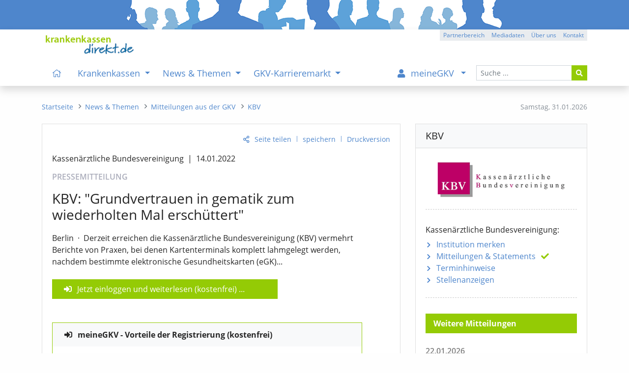

--- FILE ---
content_type: text/html; charset=iso-8859-1
request_url: https://www.krankenkassen-direkt.de/news/mitteilung/KBV-Grundvertrauen-in-gematik-zum-wiederholten-Mal-erschuettert-3168448.html
body_size: 10823
content:
<!DOCTYPE html>
<html lang="de"><head><title>KBV: &quot;Grundvertrauen in gematik zum wiederholten Mal erschüttert&quot; - Pressemitteilung - kkdirekt.de</title>
<meta name="content-language" content="de-de">
<meta name="description" content="Derzeit erreichen die Kassenärztliche Bundesvereinigung (KBV) vermehrt Berichte von Praxen, bei denen Kartenterminals komplett lahmgelegt werden, nachdem bestimmte elektronische Gesundheitskarten...">
<meta name="keywords" content="Krankenkassen, Vergleich, Bewertungen, gesetzliche, GKV, Gesundheitspolitik, Nachrichten, Test, Krankenkasse, Stellenangebote, Stellenanzeigen">
<meta name="revisit-after" content="1 day">
<meta name="robots" content="all, index, follow">
<meta charset="iso-8859-1">
<meta name="viewport" content="width=device-width, initial-scale=1, shrink-to-fit=no">
<link rel="alternate" type="application/rss+xml" title="GKV-Newsfeed" href="https://www.krankenkassen-direkt.de/rss/gkv-news.xml">
<link rel="alternate" type="application/rss+xml" title="GKV-Pressefeed" href="https://www.krankenkassen-direkt.de/rss/gkv-presse.xml">
<link rel="alternate" type="application/rss+xml" title="GKV-Karrierefeed" href="https://www.krankenkassen-direkt.de/rss/gkv-karriere.xml">
<link rel="alternate" type="application/rss+xml" title="GKV-Feed (kumuliert)" href="https://www.krankenkassen-direkt.de/rss/gkv.xml">
<link rel="canonical" href="https://www.krankenkassen-direkt.de/news/mitteilung/KBV-Grundvertrauen-in-gematik-zum-wiederholten-Mal-erschuettert-3168448.html">
<link rel="stylesheet" type="text/css" href="/includes/styles/bootstrap.min.css" media="all">
<link rel="stylesheet" type="text/css" href="/includes/styles/bootstrap-rfs.css" media="all">
<link rel="stylesheet" type="text/css" href="/includes/fontawesome/css/fontawesome-all.min.css" media="all">
<link rel="stylesheet" type="text/css" href="/includes/styles/fontawesome-all.min.css" media="all">
<link rel="stylesheet" type="text/css" href="/includes/styles/style.min.css?v=4a2" media="all">
<link rel="shortcut icon" type="image/x-icon" href="/images/favicon.ico">
<link rel="apple-touch-icon" href="/apple-touch-icon-precomposed.png">
</head>
<body onload="">
    <header>
    
        
        <div class="kkd-header-image"></div>
  
   
                
        <div id="navbar-wrapper" class="bg-white">
        <div id="sticky-wrapper" class="shadow bg-white mt-0 mb-0">

            <div id="headerNavigation" class="container bg-white">
            
               <a href="/index.pl?cb=mc"><img src="/images/template/logo.png" class="d-none d-lg-inline py-1 mt-2 mb-0 ml-2" alt="logo" width="" title="Startseite" height="47"></a>
            
                <div class="btn-group btn-group-xs float-right mt-0 d-none d-lg-flex">
					<a class="btn btn-gray" role="button" href="/gb/partnerbereich/index.pl?cb=mc" title="Partnerbereich">Partnerbereich</a>
					<a class="btn btn-gray" role="button" href="/kkdirekt/mediadaten.pl?cb=mc" title="Mediadaten">Mediadaten</a>
					<a class="btn btn-gray" role="button" href="/kkdirekt/index.pl?cb=mc" title="Über uns">Über uns</a>
					<a class="btn btn-gray" role="button" href="/kontakt/index.pl?cb=mc" title="Kontakt">Kontakt</a>
				</div>
            
            </div>
        
        
                
        <nav class="navbar navbar-expand-lg pb-0 mb-0 bg-white navbar-light">
       
            <div class="container pl-lg-0 py-lg-0">
 
                <a class="navbar-brand pt-0 pb-2 pl-3 pl-sm-2 pl-md-1 d-lg-none" href="/index.pl?cb=mc">
                    <img src="/images/template/logo.png" alt="logo" title="Startseite" width="" height="28">
                </a>

                <button class="navbar-toggler navi" type="button" data-toggle="collapse" data-target="#mainNavigation" aria-expanded="false" aria-controls="mainNavigation" aria-labeledby="navbar">
                    <i class="fas fa-bars fa-fw fa-lg"></i><span class="navbar-toggler-label px-1 d-none d-sm-inline">Men&uuml;</span>
                </button>
        
                <div id="mainNavigation" class="collapse navbar-collapse navbar-nav-scroll px-3 px-lg-0 pb-0" role="menubar">
          
          
                    
                    <form id="navSearch" class="order-lg-last form-inline my-2 mb-4 mb-lg-0 my-lg-0 d-block" method="post" action="/suche/index.pl?cb=mc" enctype="multipart/form-data">
                        <div class="input-group">
                            <input type="text" name="begriff"  class="form-control form-control-sm" id="header_search_field" placeholder="Suche ...">
                            <input type="hidden" name="cb" value="mc" >
                            <div class="input-group-append">
                                <button class="btn btn-sm btn-green" type="submit"><i class="fas fa-search"></i></button>
                            </div>
                        </div>
                    </form>
          

                    
          
                    <ul class="navbar-nav mr-auto pl-lg-3" role="menu">

						<li class="nav-item d-none d-xl-inline">
							<a class="nav-link" href="/index.pl?cb=mc" title="Startseite" id="navbarDropdown" role="menuitem"><i class="fal fa-home px-2"></i></a>
						</li>

						<li class="nav-item dropdown megamenu-li">
							<a class="nav-link dropdown-toggle" href="#" id="navbarDropdown0" data-target="/kassen/index.pl?cb=mc" title="Krankenkassen" role="menuitem" data-toggle="dropdown" aria-haspopup="true" aria-expanded="false">
							Krankenkassen
							</a>
							<div class="dropdown-menu border-top-0 megamenu pb-lg-5 mb-3 mb-lg-0" labelledby="navbarDropdown0">
								<div class="container">
									<div class="row">

										<div class="col-12 mt-lg-2">
											<p class="title"><a class="text-uppercase mt-lg-4 item-arrow-nav-re" href="/kassen/index.pl?cb=mc" title="&Uuml;bersicht: Krankenkassen" role="menuitem"><i class="far fa-eye pr-2 d-xl-none"></i>&Uuml;bersicht<span class="d-none d-sm-inline"><span class="mx-2">&ndash;</span>Krankenkassen</span></a></p>
										</div>

										<div class="col-12 col-md-6 col-lg-4">
											<ul class="theme green list-unstyled">
												<li><a class="link-item item-arrow-nav-re" href="/kassen/suche.pl?cb=mc" title="Kasse nach Region und Eigenschaften auswählen" role="menuitem">Krankenkasse suchen</a></li>
												<li><a class="link-item item-arrow-nav-re" href="/kassen/leistungen/index.pl?cb=mc" title="Pflicht- u. Zusatzleistungen der Kassen, Tarife, Services" role="menuitem">Leistungen & Tarife</a>
													<ul class="list-unstyled" role="menu">
														<li><a href="/kassen/leistungen/pflichtleistungen.pl?cb=mc" title="Gesetzlicher Leistungskatalog der Kassen (Pflichtleistungen)" role="menuitem">Pflichtleistungen</a></li>
														<li><a href="/kassen/leistungen/zusatzleistungen.pl?cb=mc" title="Services, Satzungsleistungen, Versorgungsformen und Tarife der Kassen" role="menuitem">Zusatzleistungen</a></li>
													</ul>
												</li>
												<li><a class="link-item item-arrow-nav-re" href="/kassen/beitraege/info.pl?cb=mc" title="Infos zu den Beitragssätzen, Beitragsvergleich, Ersparnis- und Beitragsrechner" role="menuitem">Beiträge / Beitragssätze</a>
													<ul class="list-unstyled" role="menu">
														<li><a href="/kassen/beitraege/index.pl?cb=mc" title="Beitragsvergleich mit individuellem Ersparnisrechner" role="menuitem">Beitragsvergleich / -rechner</a></li>
														<li><a href="/kassen/beitraege/midijobrechner/index.pl?cb=mc" title="Berechnung der Beiträge für Midijobs im Übergangsbereich (vormals: Gleitzone)" role="menuitem">Midijobrechner / Gleitzonenrechner</a></li>
													</ul>
												</li>
											</ul>
										</div>

										<div class="col-12 col-md-6 col-lg-4">
											<ul class="theme green list-unstyled">
												<li><a class="link-item item-arrow-nav-re" href="/kassen/vorstandsbezuege/index.pl?cb=mc" title="Vorstandsvergütungen Kassenvorstände" role="menuitem">Vorstandsbezüge</a></li>
												<li><a class="link-item item-arrow-nav-re" href="/kassen/pflege/index.pl?cb=mc" title="Pflegebedürftigkeit, Pflegestufen, Pflegeleistungen, etc." role="menuitem">Pflegeversicherung</a></li>
												<li><a class="link-item item-arrow-nav-re" href="/vorsorge/index.pl?cb=mc" title="Krankheit, Berufsunfähigkeit, Pflege, etc." role="menuitem">Private Vorsorge</a>
													<ul class="list-unstyled" role="menu">
														<li><a href="/vorsorge/zusatzversicherung/index.pl?cb=mc" title="Krankenzusatzversicherung und Auslandsreise-Krankenversicherung (Tarife, Angebot)" role="menuitem">Kranken-Zusatz / Ausland</a></li>
														<li><a href="/vorsorge/krankenversicherung/index.pl?cb=mc" title="Private Krankenversicherung PKV (Tarife, Angebot)" role="menuitem">Kranken-Vollversicherung</a></li>
														<li><a href="/vorsorge/berufsunfaehigkeit/index.pl?cb=mc" title="Berufsunfähigkeitsversicherung BU (Tarife, Angebot)" role="menuitem">Berufsunfähigkeit (BU)</a></li>
														<li><a href="/vorsorge/pflege/index.pl?cb=mc" title="Pflegezusatzversicherung, Pflegetagegeld (Tarife, Angebot)" role="menuitem">Pflege / Zusatzversicherung</a></li>
														<li><a href="/vorsorge/rente/index.pl?cb=mc" title="Rentenversicherung, staatliche Zulagen, Vermögensaufbau (Tarife, Angebot)" role="menuitem">Private Altersvorsorge / Rente</a></li>
													</ul>
												</li>
											</ul>
										</div>

										<style> .ukraine-heart { width: 70px; margin: 15px 5px 4px 54px;} .ukraine-heart:hover { width: 70px; margin: 14px 4px 5px 55px; } @media (max-width: 992px) { .ukraine-heart { width: 50px; } .ukraine-heart:hover { width: 50px; }  @media (max-width: 576px) { .ukraine-heart { width: 40px; } .ukraine-heart:hover { width: 40px; } </style>


										<a class="" href="/news/pr/mitteilung.pl?cb=mc&id=3848216" title="Ukraine - Infos zum Thema"><img class="ukraine-heart" src="/images/ukraine_heart.svg" alt="Herz Ukraine"></a>
 

									</div>

									<div class="row d-none d-lg-block">
										<div class="col-12"><br>
											<p></p>
										</div>
									</div>

								</div>
							</div>
						</li>
						<li class="nav-item dropdown megamenu-li">
							<a class="nav-link dropdown-toggle" href="#" id="navbarDropdown1" data-target="/news/index.pl?cb=mc" title="News & Themen" role="menuitem" data-toggle="dropdown" aria-haspopup="true" aria-expanded="false">
							News & Themen
							</a>
							<div class="dropdown-menu border-top-0 megamenu pb-lg-5 mb-3 mb-lg-0" labelledby="navbarDropdown1">
								<div class="container">
									<div class="row">

										<div class="col-12 mt-lg-2">
											<p class="title"><a class="text-uppercase mt-lg-4 item-arrow-nav-re" href="/news/index.pl?cb=mc" title="&Uuml;bersicht: News & Themen" role="menuitem"><i class="far fa-eye pr-2 d-xl-none"></i>&Uuml;bersicht<span class="d-none d-sm-inline"><span class="mx-2">&ndash;</span>News & Themen</span></a></p>
										</div>

										<div class="col-12 col-md-6 col-lg-4">
											<ul class="theme green list-unstyled">
												<li><a class="link-item item-arrow-nav-re" href="/news/newsliste.pl?cb=mc" title="Aktuelle News, Hintergründe und Informationen" role="menuitem">News & Meldungen</a></li>
												<li><a class="link-item item-arrow-nav-re" href="/news/pr/mitteilungen/index.pl?cb=mc" title="Pressemitteilungen, Statements, etc." role="menuitem">Mitteilungen aus der GKV</a></li>
												<li><a class="link-item item-arrow-nav-re" href="/news/pr/termine/index.pl?cb=mc" title="Terminhinweise" role="menuitem">Termine</a></li>
												<li><a class="link-item item-arrow-nav-re" href="/themen/index.pl?cb=mc" title="Informationen zu ausgewählten Themenbereichen der GKV" role="menuitem">Themen der GKV</a></li>
											</ul>
										</div>

										<div class="col-12 col-md-6 col-lg-4">
											<ul class="theme green list-unstyled">
												<li><a class="link-item item-arrow-nav-re" href="/news/newsletter.pl?cb=mc" title="GKV-Newsletter" role="menuitem">GKV-Newsletter</a></li>
												<li><a class="link-item item-arrow-nav-re" href="/rss/index.pl?cb=mc" title="RSS-Dienste zur GKV" role="menuitem">RSS-Feeds</a></li>
											</ul>
										</div>

										<style> .ukraine-heart { width: 70px; margin: 15px 5px 4px 54px;} .ukraine-heart:hover { width: 70px; margin: 14px 4px 5px 55px; } @media (max-width: 992px) { .ukraine-heart { width: 50px; } .ukraine-heart:hover { width: 50px; }  @media (max-width: 576px) { .ukraine-heart { width: 40px; } .ukraine-heart:hover { width: 40px; } </style>


										<a class="" href="/news/pr/mitteilung.pl?cb=mc&id=3848216" title="Ukraine - Infos zum Thema"><img class="ukraine-heart" src="/images/ukraine_heart.svg" alt="Herz Ukraine"></a>
 

									</div>

									<div class="row d-none d-lg-block">
										<div class="col-12"><br>
											<p></p>
										</div>
									</div>

								</div>
							</div>
						</li>
						<li class="nav-item dropdown megamenu-li">
							<a class="nav-link dropdown-toggle" href="#" id="navbarDropdown2" data-target="/karriere/index.pl?cb=mc" title="GKV-Karrieremarkt" role="menuitem" data-toggle="dropdown" aria-haspopup="true" aria-expanded="false">
							GKV-Karrieremarkt
							</a>
							<div class="dropdown-menu border-top-0 megamenu pb-lg-5 mb-3 mb-lg-0" labelledby="navbarDropdown2">
								<div class="container">
									<div class="row">

										<div class="col-12 mt-lg-2">
											<p class="title"><a class="text-uppercase mt-lg-4 item-arrow-nav-re" href="/karriere/index.pl?cb=mc" title="&Uuml;bersicht: GKV-Karrieremarkt" role="menuitem"><i class="far fa-eye pr-2 d-xl-none"></i>&Uuml;bersicht<span class="d-none d-sm-inline"><span class="mx-2">&ndash;</span>GKV-Karrieremarkt</span></a></p>
										</div>

										<div class="col-12 col-md-6 col-lg-4">
											<ul class="theme green list-unstyled">
												<li><a class="link-item item-arrow-nav-re" href="/karriere/stellenanzeigen.pl?cb=mc" title="Stellenangebote" role="menuitem">Stellenanzeigen</a></li>
												<li><a class="link-item item-arrow-nav-re" href="/karriere/gkv-stellenalarm/index.pl?cb=mc" title="Passende Stellenanzeigen automatisch per E-Mail erhalten" role="menuitem">GKV-Stellenalarm</a></li>
												<li><a class="link-item item-arrow-nav-re" href="/karriere/bildung/index.pl?cb=mc" title="Weiterbildung, Studium, etc." role="menuitem">Bildungsangebote</a></li>
											</ul>
										</div>

										<div class="col-12 col-md-6 col-lg-4">
											<ul class="theme green list-unstyled">
												<li><a class="link-item item-arrow-nav-re" href="/karriere/arbeitgeber/index.pl?cb=mc" title="Stellenanzeigen schalten" role="menuitem">Infos für Arbeitgeber</a></li>
											</ul>
										</div>

										<div class="col-sm-12 col-lg-4 mt-3 mt-lg-0 mb-3 mb-lg-0">
											<div class="px-3 pt-1 bg-blue-light" style="padding-bottom: 6px;"><p class="d-inline-block p-0 m-0 float-left"><b class="half d-none d-lg-inline">TOP-STELLENANZEIGE</b><b class="d-lg-none">TOP-<span class="d-none d-sm-inline">STELLEN</span>ANZEIGE</b></p><p class="d-inline-block p-0 m-0 float-right d-lg-none"><span class="text-right"><a href="/karriere/stellenanzeigen.pl?cb=mc">mehr</a></span></p><p class="m-0 p-0 clearfix"></p></div>

											<div class="pt-3 pl-3 pr-3 pb-2 pb-lg-3 border border-light-blue bg-form-def top-anz mm-cont-ad">
												<p class="pb-1 mb-2 mb-lg-3 pt-lg-1"><b class="half"><a href="/karriere/stellenanzeige/atacama-KV-Software-Sales-Manager-in-im-oscare-Umfeld-all-genders-2237417-profil.html" title="...zur Anzeige">Sales-Manager*in im oscare®-Umfeld (all genders)</a></b><br><span class="inst-ort">atacama KV Software</span><span class="divider">|</span><span class="inst-ort">bundesweit, Homeoffice möglich</span></p>
												<p class="text-right d-none d-lg-block my-0"><a href="/karriere/stellenanzeigen.pl?cb=mc">mehr</a></p>
											</div>

										</div>

									</div>

									<div class="row d-none d-lg-block">
										<div class="col-12"><br>
											<p></p>
										</div>
									</div>

								</div>
							</div>
						</li>
					</ul>

					<ul class="navbar-nav ml-auto mr-lg-1 pr-lg-1">

						<li class="nav-item dropdown megamenu-li mb-4 mb-lg-0">
							<a class="nav-link dropdown-toggle" href="#" id="navbarDropdown3" data-target="/gb/meinegkv/index.pl?cb=mc" title="Sie sind nicht eingeloggt" role="menuitem" data-toggle="dropdown" aria-haspopup="true" aria-expanded="false">
							<i class="fa fa-user pr-2 px-lg-2"></i><span class="d-lg-none d-xl-inline mx-1">meineGKV</span>
							</a>
							<div class="dropdown-menu border-top-0 megamenu pb-lg-5 mb-3 mb-lg-0" labelledby="navbarDropdown3">
								<div class="container">
									<div class="row">

										<div class="col-12 mt-lg-2">
											<p class="title"><a class="text-uppercase mt-lg-4 item-arrow-nav-re" href="/gb/meinegkv/index.pl?cb=mc" title="&Uuml;bersicht: meineGKV" role="menuitem"><i class="far fa-eye pr-2 d-xl-none"></i>&Uuml;bersicht<span class="d-none d-sm-inline"><span class="mx-2">&ndash;</span>meineGKV</span></a></p>
										</div>

										<div class="col-12 col-md-6 col-lg-4 mb-2 mb-md-0 mb-md-3 mb-lg-0">
											<ul class="theme list-unstyled bg-light">
												<li class="menu-content mgkv" style="padding-bottom: 0px;"><span style="padding-left: 7px;">Warum meineGKV?</span>
													<ul class="list-unstyled bg-light mgkv border border-light-blue" style="margin-left: -7px; padding: 10px 5px 20px 5px;"><p class="menu-content pb-1"><em>meineGKV bietet Ihnen als Leser zusätzliche Leistungen. Hierzu zählen:</em></p>
														<li class="mgkv bg-light pb-1 mb-2">Voller Zugriff auf alle Beiträge des Portals (kein Zeitlimit)</li>
														<li class="mgkv bg-light pb-1 mb-2">Zus&auml;tzliche Kasseninfos mit h&ouml;herer Detailstufe</li>
														<li class="mgkv bg-light pb-1 mb-2">passende Stellenanzeigen vorab per E-Mail</li>
														<li class="mgkv bg-light pb-1 mb-2">individuelle Lese- und Merkliste für Portalinhalte (mit Notizfunktion)</li>
														<li class="mgkv bg-light pb-1 mb-2">erweiterte Funktionen, z. B. bei Beitragsrechnern</li>
														<li class="mgkv bg-light pb-1 mb-2">neue Inhalte per E-Mail (optional)</li>
													</ul>
												</li>
											</ul>
										</div>

										<div class="col-12 col-md-6 col-lg-4 mb-3">
											<ul class="theme list-unstyled bg-light">
												<li class="menu-content mgkv" style="padding-bottom: 0px;"><span style="padding-left: 7px;">Was kostet das?</span>
													<ul class="list-unstyled bg-light mgkv py-3 border border-light-blue" style="margin-left: -7px; padding-left: 5px;">
														<li class="mgkv bg-light pb-1 mb-2"><p>meineGKV ist f&uuml;r Sie <b class="half"><i>kostenfrei</i></b></p><a href="/gb/meinegkv/index.pl?cb=mc" title="meineGKV" role="menuitem">mehr Informationen</a></li>
													</ul>
												</li>
											</ul>
										</div>

										<div class="col-sm-12 col-lg-4 order-first order-lg-last mt-3 mb-lg-3 mt-lg-0">
											<p class="pt-1 mb-3">Sie sind derzeit nicht angemeldet:</p>
											<a class="btn btn-green btn-block mt-lg-2" href="/gb/meinegkv/index.pl?cb=mc">meineGKV - Login</a>
											<a class="btn btn-blue btn-block mt-2" href="/gb/registrieren.pl?cb=mc">Jetzt registrieren</a>
											<hr class="mt-5 mb-2 d-none d-lg-block">
											<p class="text-right mt-4 mt-lg-1 pr-1"><a href="/gb/partnerbereich/index.pl?cb=mc" class="d-none d-lg-block">Sie sind Partner?</a></p>
										</div>

									</div>

									<div class="row d-none d-lg-block">
										<div class="col-12"><br>
											<p></p>
										</div>
									</div>

								</div>
							</div>
						</li>
					</ul>
                    
            
                    <hr class="d-lg-none mt-3 mb-2">
                    
                    <div class="d-inline d-lg-none">
                        <ul class="list-unstyled mb-5 small">
							<li class="mobil-mm-footer-item"><a href="/gb/partnerbereich/index.pl?cb=mc" title="Partnerbereich">Partnerbereich</a></li>
							<li class="mobil-mm-footer-item"><a href="/impressum/index.pl?cb=mc" title="Impressum">Impressum</a></li>
							<li class="mobil-mm-footer-item"><a href="/datenschutz/index.pl?cb=mc" title="Datenschutzerklärung">Datenschutzerklärung</a></li>
						</ul>
                    </div>
                     
                     
                
                </div>

            
            </div>
           
        </nav>
         
    </div>
    </div>


    </header>

    
    
    
    <nav>
    
    <div class="container mt-4 mb-4">
        <div class="row">
          <div class="col-md-4 col-lg-3 order-md-last d-none d-md-inline">
            <div id="datum" class="small text-muted float-right mr-0 mt-2">
              <span class="d-none d-lg-inline">Samstag, </span>
              <span>31.01.2026</span>
            </div>
          </div>
          
          <div class="col-md-8 col-lg-9 order-md-first">
            <nav aria-label="breadcrumb">
              <ol class="breadcrumb m-0 mt-2 p-0 small rounded-0" role="menu">
                <li class="breadcrumb-item"><a href="/index.pl?cb=mc" title="Startseite" role="menuitem"><i class="fal fa-home d-lg-none"></i><span class="d-none d-lg-inline">Startseite</span></a></li>
				<li class="breadcrumb-item"><a href="/news/index.pl?cb=mc" title="News & Themen" role="menuitem"><span class="d-lg-none">News & Themen</span><span class="d-none d-lg-inline">News & Themen</span></a></li>
				<li class="breadcrumb-item"><a href="/news/pr/mitteilungen/index.pl?cb=mc" title="Pressemitteilungen, Statements, etc." role="menuitem"><span class="bc-short d-lg-none">Mitteilun</span><span class="d-none d-lg-inline">Mitteilungen aus der GKV</span></a></li>
				<li class="breadcrumb-item"><a href="/news/pr/mitteilungen.pl?cb=mc&id=30340" title="Kassenärztliche Bundesvereinigung"><span class="d-sm-none">KBV</span><span class="d-none d-sm-inline">KBV</span></a></li>
              </ol>
            </nav>
          </div>
        </div>
    </div>
    
    </nav>
    
    
    
    
    <aside>
    
        <noscript>
    
            <div class="container my-2">
                <div class="row">
                    <div class="col-12">
                        <div class="alert alert-danger py-4" role="alert">
                            Bitte aktivieren Sie <strong>Javascript</strong> in Ihrem Browser/Leseger&auml;t. Die Funktionalit&auml;t der Seite wird hierurch erheblich verbessert. F&uuml;r Fragen stehen wir Ihnen gerne zur Verf&uuml;gung. Vielen Dank, Ihre Redaktion.
                        </div>
                    </div>
                </div>
            </div>
            
        </noscript>
    
    </aside>
    
    
    
    <main role="main">
    
            <div class="container mb-5">
    
        <div class="row mb-4">
        
            <div class="col-lg-8 mb-4 mb-lg-0">
        
                <div class="card">
                        <div class="card-body pb-2 pb-lg-3"><p class="action-link text-right small"><a id="empf" class="teilen-li" href="mailto:?subject=%28kkdirekt%29%20KBV%3A%20%22Grundvertrauen%20in%20gematik%20zum%20wiederholten%20Mal%20erschuettert%22&body=Gefunden%20auf%20%22krankenkassen-direkt.de%22%20%28Pressemitteilung%29%3A%0A%0A%28kkdirekt%29%20KBV%3A%20%22Grundvertrauen%20in%20gematik%20zum%20wiederholten%20Mal%20erschuettert%22%0Ahttps%3A%2F%2Fwww.krankenkassen-direkt.de%2Fnews%2Fmitteilung%2FKBV-Grundvertrauen-in-gematik-zum-wiederholten-Mal-erschuettert-3168448.html%0A%0A%0A" title="Seite versenden" onmouseover="$(this).attr('title', 'Seite versenden oder mit anderen teilen');" onclick="$(this).attr('href', 'javascript:void(0)'); $('#empf_opt').slideToggle(600);">Seite teilen</a><span class="action-link-divider">|</span><a href="/gb/meinegkv/index.pl?cb=mc&btc=[base64]" title="In die Lese-/Merkliste aufnehmen">speichern</a><span class="action-link-divider">|</span><a href="/news/pr/mitteilung.pl?id=3168448&cb=mc&vers=print" target="_blank">Druckversion</a></p><div id="empf_opt" class="collapse recommend-links text-right"><div class="card d-block px-0 border-0"><span class="category text-muted d-none d-sm-inline">versenden:</span><span class="category text-muted d-sm-none">teilen:</span><a href="mailto:?subject=%28kkdirekt%29%20KBV%3A%20%22Grundvertrauen%20in%20gematik%20zum%20wiederholten%20Mal%20erschuettert%22&body=Gefunden%20auf%20%22krankenkassen-direkt.de%22%20%28Pressemitteilung%29%3A%0A%0A%28kkdirekt%29%20KBV%3A%20%22Grundvertrauen%20in%20gematik%20zum%20wiederholten%20Mal%20erschuettert%22%0Ahttps%3A%2F%2Fwww.krankenkassen-direkt.de%2Fnews%2Fmitteilung%2FKBV-Grundvertrauen-in-gematik-zum-wiederholten-Mal-erschuettert-3168448.html%0A%0A%0A" target="_top" title="per E-Mail"><i class="ml-2 fas fa-envelope"></i></a><span class="category text-muted d-none d-sm-inline">teilen:</span><a href="/extern.pl?url=https%3A%2F%2Fwww.xing.com%2Fapp%2Fuser%3Fop%3Dshare%3Burl%3Dhttps%3A%2F%2Fwww.krankenkassen-direkt.de%2Fnews%2Fmitteilung%2FKBV-Grundvertrauen-in-gematik-zum-wiederholten-Mal-erschuettert-3168448.html" target="_blank" title="auf Xing"><i class="fab fa-xing"></i></a><a href="/extern.pl?url=https%3A%2F%2Fapi.whatsapp.com%2Fsend%3Ftext%3Dhttps%3A%2F%2Fwww.krankenkassen-direkt.de%2Fnews%2Fmitteilung%2FKBV-Grundvertrauen-in-gematik-zum-wiederholten-Mal-erschuettert-3168448.html" target="_blank" title="mit WhatsApp"><i class="fa-brands fa-whatsapp"></i></a><a href="/extern.pl?url=https%3A%2F%2Fwww.linkedin.com%2FshareArticle%3Fmini%3Dtrue%26url%3Dhttps%3A%2F%2Fwww.krankenkassen-direkt.de%2Fnews%2Fmitteilung%2FKBV-Grundvertrauen-in-gematik-zum-wiederholten-Mal-erschuettert-3168448.html" target="_blank" title="auf Linkedin"><i class="fab fa-linkedin"></i></a><a href="/extern.pl?url=https%3A%2F%2Fde.facebook.com%2Fsharer.php%3Fu%3Dhttps%3A%2F%2Fwww.krankenkassen-direkt.de%2Fnews%2Fmitteilung%2FKBV-Grundvertrauen-in-gematik-zum-wiederholten-Mal-erschuettert-3168448.html" target="_blank" title="auf Facebook"><i class="fab fa-facebook"></i></a><a href="/extern.pl?url=https%3A%2F%2Ftwitter.com%2Fshare%3Furl%3Dhttps%3A%2F%2Fwww.krankenkassen-direkt.de%2Fnews%2Fmitteilung%2FKBV-Grundvertrauen-in-gematik-zum-wiederholten-Mal-erschuettert-3168448.html" target="_blank" title="auf X (vormals Twitter)"><i class="fa-brands fa-x-twitter"></i></a></div></div>
                            <article class="pr"><div class="col-12 col-md-11 p-0"><h6 class="pr-inst pt-2 pt-md-1">Kassenärztliche Bundesvereinigung<span class="divider">|</span>14.01.2022</h6><p class="pr-typ pt-1">PRESSEMITTEILUNG</p><h3>KBV: "Grundvertrauen in gematik zum wiederholten Mal erschüttert"</h3><p>Berlin<span class="pr-divider-mdot">&middot;</span>Derzeit erreichen die Kassenärztliche Bundesvereinigung (KBV) vermehrt Berichte von Praxen, bei denen Kartenterminals komplett lahmgelegt werden, nachdem bestimmte elektronische Gesundheitskarten (eGK)...</p></div><div class="bg-green col-12 col-md-8 col-lg-10 col-xl-8 mt-4 px-4 py-2"><a class="login" href="/gb/meinegkv/index.pl?cb=mc&btc=[base64]">Jetzt einloggen und weiterlesen (kostenfrei)</a> ...</div> <div class="col-12 col-md-11 p-0">
                                <div class="card my-5 border border-green">
                                    <div class="card-header border-bottom-0 bg-light pl-4"><b class="login">meineGKV - Vorteile der Registrierung (kostenfrei)</b></div>
                                    <div class="card-body">
                                        <p class="card-text"><i>Als angemeldeter Nutzer von krankenkassen direkt haben Sie neben dem vollen Lesezugriff f&uuml;r alle Inhalte weitere Vorteile:</i></p>
                                        <ul class="list-unstyled list-default">
                                            <li>Pers&ouml;nliche Lese- und Merkliste mit Notizfunktion,</li>
                                            <li>H&ouml;here Detailstufe bei den Daten der Krankenkassen,</li>
                                            <li>Zus&auml;tzliche Infos und Funktionen wie Vorstandsbez&uuml;ge, Midijobrechner (vormals Gleitzonenrechner), etc.</li>
                                            <li>Weitere Inhalte und Administrationsoptionen f&uuml;r den GKV-Newsletter,</li>
                                            <li>Einrichtung eines individuellen GKV-Stellenalarms (Benachrichtigung &uuml;ber neue Stellenanzeigen per E-Mail),</li>
                                            <li>Zeitlich unbegrenzte Recherchem&ouml;glichkeit im kompletten Archiv</li>
                                        </ul>
                                    </div>
                                    <div class="card-footer bg-light border-top-0 text-right">
                                        <a href="/gb/meinegkv/index.pl?cb=mc"><span class="d-sm-none">Info</span><span class="d-none d-sm-inline">Mehr zu meineGKV</span></a>
                                        <span class="link-divider">|</span>
                                        <a href="/gb/meinegkv/index.pl?cb=mc"><span class="d-sm-none">Login</span><span class="d-none d-sm-inline">einloggen</span></a>
                                        <span class="link-divider">|</span>
                                        <a href="/gb/registrieren.pl?cb=mc">registrieren</a>
                                    </div>
                                </div>
                                </div><p class="m-0 p-0 clearfix d-block"></p></article><div class="d-none d-lg-block"><hr class="mb-4 mt-5 pb-2 dashed"><img class="float-left ml-1 mr-4 mt-0 mb-2 pt-1" src="/images/icons/nl_tablet.svg" width="50" alt="GKV-Newsletter" title="Der GKV-Newsletter informiert Sie kostenfrei &uuml;ber Aktuelles zu den Themen GKV, Krankenkassen, Gesundheitspolitik, Termine, Karriere, Stellenanzeigen, etc."><h5 class="card-title pt-0">GKV-Newsletter<span class="d-none d-md-inline d-lg-none"> - <i>&quot;einfach&quot;</i> informiert bleiben</span></h5><p class="card-text d-block clearfix"><i>Der kostenfreie Infoservice<span class="d-none d-sm-inline"> zur GKV</span><span class="d-none d-md-inline d-lg-none d-xl-inline"> und Gesundheitspolitik</span></i></p><form method="post" action="/news/newsletter.pl?cb=mc" enctype="application/x-www-form-urlencoded" class="nl_order" name="nl_order"><div class="form-row mb-2"><div class="col-12 col-sm-9"><input type="text" name="email"  maxlength="100" class="mb-2 form-control" id="email_nl" placeholder="Ihre E-Mail-Adresse"><input type="hidden" name="ref" value="ee16809b88f53616c7465645f5f71f8f8e25c005ee16809b88fd3347981521cd2a2f630270deca438977561eeb6b2b55d2079365a3c5f221bd3e72146c3d02fb7deca6cf4b014ffd2d35eb6abd50d9fa64720c24130" ><input type="hidden" name="cb" value="mc" ><p class="card-text ml-1 mb-3 mb-sm-4 mb-lg-3"><a href="/news/newsletter.pl?cb=mc&ref=3754e9439c553616c7465645f5f9bbe0d2e8b69c3754e9439c5b3cc783a2e10ca3fd31c5bc8eab50ea64008cfa9e8cd181a69048aad17428f9274d6134d891be6cb3516a1a177c1c70ce5e48e210d2c687c294be8da">Info</a><span class="link-divider">|</span><a href="/kkdirekt/hilfe.pl?cb=mc&ht=1150" target="_blank">Hilfe</a><span class="link-divider">|</span><a href="/datenschutz/index.pl?cb=mc" target="_blank">Datenschutz<span class="d-none d-md-inline d-lg-none">erkl&auml;rung</span></a></p></div><div class="col col-sm-3 text-right text-sm-left mb-4 mb-sm-0"><button type="submit" class="btn btn-form-submit ml-2">bestellen</button></div></div></form></div>
                        </div>
                        <div class="card-footer text-right">
                            <a href="/institution/-30340.html">&Uuml;bersicht: KBV</a>
                        </div>
                    </div>
           
            
            </div>
          
            <div class="col-lg-4">
          
                <div class="card mb-4 mb-lg-0">  
        
                        <div class="card-header bg-light">
                            <h5>KBV</h5>
                        </div>
                        
                        <div class="card-body">
                            <div class="col-12 card-body mx-auto d-block pt-0 pb-0 logo">
                                                        <p class="col-9 col-sm-8 col-md-6 col-lg-12 my-0 px-0 px-sm-2 px-lg-0 py-0 mx-auto">
                                                            <a href="/institution/Kassenaerztliche-Bundesvereinigung-30340.html" title="Kassenärztliche Bundesvereinigung"><img class="mx-auto d-block pt-2 pt-sm-3 pt-lg-2 px-1 px-sm-0 px-xl-1 svg" src="/images/partner/30340/logo/original.png?cb=1769855626"></a>
                                                        </p>
                                                    </div><hr class="dashed mb-1">
                        </div>                        
                        
                        <div class="row">
                            <div class="col-12">
                                <div class="card-body mt-2 py-0 h-100">
                                    <h6 class="">Kassenärztliche Bundesvereinigung:</h6><ul class="list-unstyled list-default text-blue"><li><a href="/gb/meinegkv/index.pl?cb=mc&btc=[base64]" title="In die Lese-/Merkliste aufnehmen">Institution merken</a></li><li><a class="ok-re" href="/news/mitteilungen/Kassenaerztliche-Bundesvereinigung-30340.html" title="Mitteilungen und Statements dieser Institution">Mitteilungen<span class="d-lg-none d-xl-inline"> & Statements</span></a></li><li><a class="" href="/news/termine/Kassenaerztliche-Bundesvereinigung-30340.html" title="Terminhinweise dieser Institution">Terminhinweise</a></li><li><a class="" href="/karriere/stellenanzeigen/Kassenaerztliche-Bundesvereinigung-30340.html" title="Stellenangebote dieser Institution">Stellenanzeigen</a></li></ul>
                                    <hr class="dashed d-none">
                                </div>
                            </div>
                            <div class="col-12 col-sm-6 col-lg-12 d-none">
                                <div class="card-body mt-2 py-0">
                                    
                                     <hr class="dashed d-none">
                               </div>
                            </div>
                        </div>
                        
                        <div class="card-body pt-0 mb-2">
                            <hr class="dashed">
                            <div class="card-text mt-2"><p class="card-text bg-green px-3 py-2 mb-4"><b>Weitere Mitteilungen</b></p><p class="card-title teaser-inst-date mb-2">22.01.2026</p><p class="card-title mt-0 pb-2"><a href="/news/mitteilung/KBV-Dr-Andreas-Gassen-fuer-selbst-verantwortete-Karenzzeit-von-3-Tagen-4452096.html" title="Meldung jetzt aufrufen...">Dr. Andreas Gassen für selbst verantwortete Karenzzeit von 3 Tagen</a></p><p class="card-title teaser-inst-date mb-2">16.12.2025</p><p class="card-title mt-0 pb-2"><a href="/news/mitteilung/KBV-Aerzteschaft-warnt-einhellig-Kabinett-muss-jetzt-die-Notbremse-ziehen-4425312.html" title="Meldung jetzt aufrufen...">Ärzteschaft warnt einhellig: "Kabinett muss jetzt die Notbremse ziehen"</a></p><p class="card-title teaser-inst-date mb-2">05.12.2025</p><p class="card-title mt-0 pb-2"><a href="/news/mitteilung/KBV-Vorstand-Es-droht-eine-Bagatellisierung-der-Versorgung-4417376.html" title="Meldung jetzt aufrufen...">KBV-Vorstand: "Es droht eine Bagatellisierung der Versorgung"</a></p><p class="mt-4 py-2"><a href="/institution/-30340.html">mehr Mitteilungen</a>&nbsp;<span class="text-blue">...</span></p></div>
                        </div>
                        
                    </div><div class="card d-lg-none">                
                        <div class="card-header bg-blue-light border-bottom-0"><h5>Immer aktuell</h5></div> 
                        <div class="card-body bg-light pt-1"><img class="float-left mr-4 mt-3 mb-2 mb-lg-3 pt-1" src="/images/icons/nl_tablet.svg" width="50" alt="GKV-Newsletter" title="Der GKV-Newsletter informiert Sie kostenfrei &uuml;ber Aktuelles zu den Themen GKV, Krankenkassen, Gesundheitspolitik, Termine, Karriere, Stellenanzeigen, etc."><h5 class="card-title pt-0">GKV-Newsletter<span class="d-none d-md-inline d-lg-none"> - <i>&quot;einfach&quot;</i> informiert bleiben</span></h5><p class="card-text d-block clearfix"><i>Der kostenfreie Infoservice<span class="d-none d-sm-inline"> zur GKV</span><span class="d-none d-md-inline d-lg-none d-xl-inline"> und Gesundheitspolitik</span></i></p><form method="post" action="/news/newsletter.pl?cb=mc" enctype="application/x-www-form-urlencoded" class="nl_order" name="nl_order"><div class="form-row"><div class="col-12 col-sm-9 col-lg-12"><input type="text" name="email"  maxlength="100" class="mb-2 form-control" id="email_nl" placeholder="Ihre E-Mail-Adresse"><input type="hidden" name="ref" value="701139400c053616c7465645f5f0cc3830e4ee69701139400c04be1f377e0de81cf33cdf3936a80c36f4ce393fe3a916063ce961375548a917cb22d6baf8d926872a79a316514f4ff29425ad51db27e34e04b03472e" ><input type="hidden" name="cb" value="mc" ><p class="card-text ml-1 mb-3"><a href="/news/newsletter.pl?cb=mc&ref=ff5aa7252cd53616c7465645f5f40949f71855a5ff5aa7252cdb3b86fc612f4b83c07e01164038891b772accd6ec42d8deb55b18a5bae0a8e70e7596fefe07bec18d2ad43896f976f19beb0676d9c5c4aa491e0bb66">Info</a><span class="link-divider">|</span><a href="/kkdirekt/hilfe.pl?cb=mc&ht=1150" target="_blank">Hilfe</a><span class="link-divider">|</span><a href="/datenschutz/index.pl?cb=mc" target="_blank">Datenschutz<span class="d-none d-md-inline d-lg-none">erkl&auml;rung</span></a></p></div><div class="col col-sm-3 col-lg text-right text-sm-left text-lg-right"><button type="submit" class="btn btn-form-submit ml-2">bestellen</button></div></div></form></div>               
                    </div>
                
            
            </div>
            
        
        </div>      
    
    
    </div>

        
    </main>
    
    <br>

    
    
    
    <footer>
    
    
    
    <section role="claim">
    
    <div class="bg-green text-light">
        <div class="container">
            <div class="row">
                <div class="col text-center my-1 claim">
                    <span class="h6 d-none d-xl-inline">Unabh&auml;ngiges Informations- und Karriereportal f&uuml;r die gesetzliche Krankenversicherung</span>
                    <span class="h6 d-none d-lg-inline d-xl-none">Informations- und Karriereportal f&uuml;r die gesetzliche Krankenversicherung</span>
                    <span class="h6 d-none d-md-inline d-lg-none">Unabh&auml;ngiges Informations- und Karriereportal f&uuml;r die GKV</span>
                    <span class="h6 d-none d-sm-inline d-md-none">Informations- und Karriereportal f&uuml;r die GKV</span>
                    <span class="h6 d-sm-none">Info- und Karriereportal f&uuml;r die GKV</span>
                </div>
            </div>
        </div>
    </div>
    
    </section>

    
    
    
    
    <nav>
    
    <div class="footer py-5 bg-blue text-light">
        <div class="container">
        
            <div class="row row-cols-1 row-cols-sm-2 row-cols-lg-3 row-cols-xl-5 px-1 pb-2">
            
                <div class="col mb-3">
					<p class="h6 font-weight-bold" title="Informationen zum Portal und zur Redaktion">Information</p>
					<ul class="list-unstyled">
						<li><a href="/kkdirekt/index.pl?cb=mc" title="Über uns">Über uns</a></li>
						<li><a href="/kontakt/index.pl?cb=mc" title="Kontakt">Kontakt</a></li>
						<li><a href="/kkdirekt/mediadaten.pl?cb=mc" title="Mediadaten">Mediadaten</a></li>
						<li><a href="/kkdirekt/nutzungsbedingungen.pl?cb=mc" title="Nutzungsbedingungen">Nutzungsbedingungen</a></li>
						<li><a href="/datenschutz/index.pl?cb=mc" title="Datenschutzerklärung">Datenschutzerklärung</a></li>
						<li><a href="/kkdirekt/gender.pl?cb=mc" title="Gender-Hinweis">Gender-Hinweis</a></li>
						<li><a href="/impressum/index.pl?cb=mc" title="Impressum">Impressum</a></li>
					</ul>
				</div>
				<div class="col mb-3">
					<p class="h6 font-weight-bold" title=""><a href="/kassen/index.pl?cb=mc">Krankenkassen</a></p>
					<ul class="list-unstyled">
						<li><a href="/kassen/suche.pl?cb=mc" title="Kasse nach Region und Eigenschaften auswählen">Krankenkasse suchen</a></li>
						<li><a href="/kassen/leistungen/index.pl?cb=mc" title="Pflicht- u. Zusatzleistungen der Kassen, Tarife, Services">Leistungen & Tarife</a></li>
						<li><a href="/kassen/beitraege/index.pl?cb=mc" title="Beitragsvergleich mit individuellem Ersparnisrechner">Beitragsvergleich / -rechner</a></li>
						<li><a href="/kassen/beitraege/midijobrechner/index.pl?cb=mc" title="Berechnung der Beiträge für Midijobs im Übergangsbereich (vormals: Gleitzone)">Midijobrechner / Gleitzonenrechner</a></li>
						<li><a href="/kassen/vorstandsbezuege/index.pl?cb=mc" title="Vorstandsvergütungen Kassenvorstände">Vorstandsbezüge</a></li>
						<li><a href="/kassen/pflege/index.pl?cb=mc" title="Pflegebedürftigkeit, Pflegestufen, Pflegeleistungen, etc.">Pflegeversicherung</a></li>
						<li><a href="/vorsorge/index.pl?cb=mc" title="Krankheit, Berufsunfähigkeit, Pflege, etc.">Private Vorsorge</a></li>
					</ul>
				</div>
				<div class="col mb-3">
					<p class="h6 font-weight-bold" title=""><a href="/news/index.pl?cb=mc">News & Themen</a></p>
					<ul class="list-unstyled">
						<li><a href="/news/newsliste.pl?cb=mc" title="Aktuelle News, Hintergründe und Informationen">News & Meldungen</a></li>
						<li><a href="/news/pr/mitteilungen/index.pl?cb=mc" title="Pressemitteilungen, Statements, etc.">Mitteilungen aus der GKV</a></li>
						<li><a href="/news/pr/termine/index.pl?cb=mc" title="Terminhinweise">Termine</a></li>
						<li><a href="/themen/index.pl?cb=mc" title="Informationen zu ausgewählten Themenbereichen der GKV">Themen der GKV</a></li>
						<li><a href="/news/newsletter.pl?cb=mc" title="GKV-Newsletter">GKV-Newsletter</a></li>
						<li><a href="/rss/index.pl?cb=mc" title="RSS-Dienste zur GKV">RSS-Feeds</a></li>
					</ul>
				</div>
				<div class="col mb-3">
					<p class="h6 font-weight-bold" title=""><a href="/karriere/index.pl?cb=mc">GKV-Karrieremarkt</a></p>
					<ul class="list-unstyled">
						<li><a href="/karriere/stellenanzeigen.pl?cb=mc" title="Stellenangebote">Stellenanzeigen</a></li>
						<li><a href="/karriere/gkv-stellenalarm/index.pl?cb=mc" title="Passende Stellenanzeigen automatisch per E-Mail erhalten">GKV-Stellenalarm</a></li>
						<li><a href="/karriere/bildung/index.pl?cb=mc" title="Weiterbildung, Studium, etc.">Bildungsangebote</a></li>
						<li><a href="/karriere/arbeitgeber/index.pl?cb=mc" title="Stellenanzeigen schalten">Infos für Arbeitgeber</a></li>
					</ul>
				</div>
				<div class="col mb-3">
					<p class="h6 font-weight-bold" title="Geschützte Bereiche">Zugänge</p>
					<ul class="list-unstyled">
						<li><a href="/gb/meinegkv/index.pl?cb=mc" title="meineGKV">meineGKV</a></li>
						<li><a href="/gb/partnerbereich/index.pl?cb=mc" title="Partnerbereich">Partnerbereich</a></li>
					</ul>
				</div>

            </div>
            
            <hr>
            
            <div class="row">
                <div class="col text-center py-4">
                    <ul class="list-inline">
                        <li class="h5 list-inline-item"><span style="margin-right: 10px;"><span class="d-sm-none">RSS</span><span class="d-none d-sm-inline">Feeds</span>:</span><a href="/rss/index.pl?cb=mc" title="RSS-Feeds zu den Themen gesetzliche Krankenversicherung (GKV), Krankenkassen und Gesundheitspolitik."><i class="fas fa-rss-square "></i></a></li>
						<li class="h5 list-inline-item"><span class="d-none d-sm-inline" style="margin-left: 10px; margin-right: 10px;" title="kkdirekt weiterempfehlen">empfehlen:</span><span class="d-sm-none" style="margin-left: 7px; margin-right: 10px;" title="kkdirekt weiterempfehlen">teilen:</span><a href="/extern.pl?url=https%3A%2F%2Fwww.xing.com%2Fapp%2Fuser%3Fop%3Dshare%3Burl%3Dhttps%253A%252F%252Fwww.krankenkassen-direkt.de" target="_blank" title="auf Xing"><i class="fab fa-xing"></i></a></li>
						<li class="h5 list-inline-item"><a href="/extern.pl?url=https%3A%2F%2Fapi.whatsapp.com%2Fsend%3Ftext%3Dhttps%253A%252F%252Fwww.krankenkassen-direkt.de" target="_blank" title="mit WhatsApp"><i class="fa-brands fa-whatsapp"></i></a></li>
						<li class="h5 list-inline-item"><a href="/extern.pl?url=https%3A%2F%2Fwww.linkedin.com%2FshareArticle%3Fmini%3Dtrue%26url%3Dhttps%253A%252F%252Fwww.krankenkassen-direkt.de" target="_blank" title="auf Linkedin"><i class="fab fa-linkedin"></i></a></li>
						<li class="h5 list-inline-item"><a href="/extern.pl?url=https%3A%2F%2Fde.facebook.com%2Fsharer.php%3Fu%3Dhttps%253A%252F%252Fwww.krankenkassen-direkt.de" target="_blank" title="auf Facebook"><i class="fab fa-facebook"></i></a></li>
						<li class="h5 list-inline-item"><a href="/extern.pl?url=https%3A%2F%2Ftwitter.com%2Fshare%3Furl%3Dhttps%253A%252F%252Fwww.krankenkassen-direkt.de" target="_blank" title="auf X (vormals Twitter)"><i class="fa-brands fa-x-twitter"></i></a></li>
						<li class="h5 list-inline-item"><a href="mailto:?subject=krankenkassen-direkt.de&body=Infoportal%20zur%20GKV%20inkl.%20Karrieremarkt" target="_top" title="per E-Mail"><i class="fas fa-envelope"></i></a></li>
                    </ul>
                    <p class="mt-4"><i class="fal fa-copyright"></i> 2000-2026 Redaktion kkdirekt; alle&nbsp;Angaben&nbsp;ohne&nbsp;Gew&auml;hr</p>
                </div>
            </div>
            
        </div>
    </div>

    </nav>
    
    </footer>


    
    
    <a id="toplink" href="#" class="text-green" style="display: none;">
    <span class="fa-stack fa-lg align-middle">
        <i class="fas fa-square-full fa-stack-2x"></i>
        <i class="fas fa-chevron-up fa-stack-1x fa-inverse"></i>
    </span>
    </a>
    

    
    
<script src="/includes/scripts/jquery-3.5.1.min.js"></script>
<script src="/includes/scripts/popper.min.js"></script>
<script src="/includes/scripts/bootstrap.min.js"></script>
<script src="/includes/scripts/jquery.hoverIntent.js"></script>
<script src="/includes/scripts/jquery.device.detector.min.js"></script>
<script src="/includes/scripts/jquery.scripts.min.js"></script>


</body>
</html>

--- FILE ---
content_type: text/css
request_url: https://www.krankenkassen-direkt.de/includes/styles/style.min.css?v=4a2
body_size: 6692
content:
@font-face{font-family:'Open Sans';font-style:normal;font-weight:300;src:url("../webfonts/open-sans-v15-latin-300.eot");src:local("Open Sans Light"),local("OpenSans-Light"),url("../webfonts/open-sans-v15-latin-300.eot?#iefix") format("embedded-opentype"),url("../webfonts/open-sans-v15-latin-300.woff2") format("woff2"),url("../webfonts/open-sans-v15-latin-300.woff") format("woff"),url("../webfonts/open-sans-v15-latin-300.ttf") format("truetype"),url("../webfonts/open-sans-v15-latin-300.svg#OpenSans") format("svg")}@font-face{font-family:'Open Sans';font-style:italic;font-weight:300;src:url("../webfonts/open-sans-v15-latin-300italic.eot");src:local("Open Sans Light Italic"),local("OpenSans-LightItalic"),url("../webfonts/open-sans-v15-latin-300italic.eot?#iefix") format("embedded-opentype"),url("../webfonts/open-sans-v15-latin-300italic.woff2") format("woff2"),url("../webfonts/open-sans-v15-latin-300italic.woff") format("woff"),url("../webfonts/open-sans-v15-latin-300italic.ttf") format("truetype"),url("../webfonts/open-sans-v15-latin-300italic.svg#OpenSans") format("svg")}@font-face{font-family:'Open Sans';font-style:normal;font-weight:400;src:url("../webfonts/open-sans-v15-latin-regular.eot");src:local("Open Sans Regular"),local("OpenSans-Regular"),url("../webfonts/open-sans-v15-latin-regular.eot?#iefix") format("embedded-opentype"),url("../webfonts/open-sans-v15-latin-regular.woff2") format("woff2"),url("../webfonts/open-sans-v15-latin-regular.woff") format("woff"),url("../webfonts/open-sans-v15-latin-regular.ttf") format("truetype"),url("../webfonts/open-sans-v15-latin-regular.svg#OpenSans") format("svg")}@font-face{font-family:'Open Sans';font-style:italic;font-weight:400;src:url("../webfonts/open-sans-v15-latin-italic.eot");src:local("Open Sans Italic"),local("OpenSans-Italic"),url("../webfonts/open-sans-v15-latin-italic.eot?#iefix") format("embedded-opentype"),url("../webfonts/open-sans-v15-latin-italic.woff2") format("woff2"),url("../webfonts/open-sans-v15-latin-italic.woff") format("woff"),url("../webfonts/open-sans-v15-latin-italic.ttf") format("truetype"),url("../webfonts/open-sans-v15-latin-italic.svg#OpenSans") format("svg")}@font-face{font-family:'Open Sans';font-style:normal;font-weight:600;src:url("../webfonts/open-sans-v15-latin-600.eot");src:local("Open Sans SemiBold"),local("OpenSans-SemiBold"),url("../webfonts/open-sans-v15-latin-600.eot?#iefix") format("embedded-opentype"),url("../webfonts/open-sans-v15-latin-600.woff2") format("woff2"),url("../webfonts/open-sans-v15-latin-600.woff") format("woff"),url("../webfonts/open-sans-v15-latin-600.ttf") format("truetype"),url("../webfonts/open-sans-v15-latin-600.svg#OpenSans") format("svg")}@font-face{font-family:'Open Sans';font-style:italic;font-weight:600;src:url("../webfonts/open-sans-v15-latin-600italic.eot");src:local("Open Sans SemiBold Italic"),local("OpenSans-SemiBoldItalic"),url("../webfonts/open-sans-v15-latin-600italic.eot?#iefix") format("embedded-opentype"),url("../webfonts/open-sans-v15-latin-600italic.woff2") format("woff2"),url("../webfonts/open-sans-v15-latin-600italic.woff") format("woff"),url("../webfonts/open-sans-v15-latin-600italic.ttf") format("truetype"),url("../webfonts/open-sans-v15-latin-600italic.svg#OpenSans") format("svg")}@font-face{font-family:'Open Sans';font-style:normal;font-weight:700;src:url("../webfonts/open-sans-v15-latin-700.eot");src:local("Open Sans Bold"),local("OpenSans-Bold"),url("../webfonts/open-sans-v15-latin-700.eot?#iefix") format("embedded-opentype"),url("../webfonts/open-sans-v15-latin-700.woff2") format("woff2"),url("../webfonts/open-sans-v15-latin-700.woff") format("woff"),url("../webfonts/open-sans-v15-latin-700.ttf") format("truetype"),url("../webfonts/open-sans-v15-latin-700.svg#OpenSans") format("svg")}@font-face{font-family:'Open Sans';font-style:italic;font-weight:700;src:url("../webfonts/open-sans-v15-latin-700italic.eot");src:local("Open Sans Bold Italic"),local("OpenSans-BoldItalic"),url("../webfonts/open-sans-v15-latin-700italic.eot?#iefix") format("embedded-opentype"),url("../webfonts/open-sans-v15-latin-700italic.woff2") format("woff2"),url("../webfonts/open-sans-v15-latin-700italic.woff") format("woff"),url("../webfonts/open-sans-v15-latin-700italic.ttf") format("truetype"),url("../webfonts/open-sans-v15-latin-700italic.svg#OpenSans") format("svg")}@font-face{font-family:'Open Sans';font-style:italic;font-weight:800;src:url("../webfonts/open-sans-v15-latin-800italic.eot");src:local("Open Sans ExtraBold Italic"),local("OpenSans-ExtraBoldItalic"),url("../webfonts/open-sans-v15-latin-800italic.eot?#iefix") format("embedded-opentype"),url("../webfonts/open-sans-v15-latin-800italic.woff2") format("woff2"),url("../webfonts/open-sans-v15-latin-800italic.woff") format("woff"),url("../webfonts/open-sans-v15-latin-800italic.ttf") format("truetype"),url("../webfonts/open-sans-v15-latin-800italic.svg#OpenSans") format("svg")}@font-face{font-family:'Open Sans';font-style:normal;font-weight:800;src:url("../webfonts/open-sans-v15-latin-800.eot");src:local("Open Sans ExtraBold"),local("OpenSans-ExtraBold"),url("../webfonts/open-sans-v15-latin-800.eot?#iefix") format("embedded-opentype"),url("../webfonts/open-sans-v15-latin-800.woff2") format("woff2"),url("../webfonts/open-sans-v15-latin-800.woff") format("woff"),url("../webfonts/open-sans-v15-latin-800.ttf") format("truetype"),url("../webfonts/open-sans-v15-latin-800.svg#OpenSans") format("svg")}body{font-family:'Open Sans', sans-serif;overflow:auto;overflow-x:hidden;background-color:#fefefe;color:#262626}body.overflow-active{overflow:hidden;height:100%}#overlay{position:fixed;z-index:1000;left:0;top:0;right:0;bottom:0;background-color:rgba(0,0,0,0.4)}.container .container{padding-left:15px;padding-right:15px;background-color:#fff}.container .container .row{min-width:100%;background-color:#fff;margin-left:-15px;margin-right:-15px;padding-left:0px;padding-right:0px}a{color:#4e86cc}a:hover,a :active{color:#346cb3}a#toplink{position:fixed;right:20px;bottom:20px;z-index:500;border:3px solid #fff}a.extern::after,a .extern::after{display:inline-block;padding-right:.3rem;padding-left:.4rem;content:'\f360';font-family:'Font Awesome 5 Pro'}a.bg-orange{color:#fff}a.bg-orange:hover,a.bg-orange :active{color:#fff}.text-extern::after{display:inline-block;padding-right:.3rem;padding-left:.4rem;content:'\f360';font-family:'Font Awesome 5 Pro'}.link-divider{font-size:.9rem;color:#4e86cc;margin-left:.5rem;margin-right:.5rem;vertical-align:top}.link-divider-bg{font-size:.9rem;color:#fff;margin-left:.5rem;margin-right:.5rem;vertical-align:top}.link-divider-sm{font-size:.8rem;margin-left:.3rem;margin-right:.3rem;vertical-align:top}.cursor-lupe img:hover{cursor:-moz-zoom-in;cursor:-webkit-zoom-in;cursor:-o-zoom-in;cursor:-ms-zoom-in}.hp-opener{background-image:url("/images/template/hp_office.jpg");background-color:#fff;height:107px;background-position:center;background-repeat:no-repeat;background-size:cover;position:relative;color:#3774bf}hr{margin-top:1.5rem;margin-bottom:2rem;border:0;border-top:1px solid rgba(0,0,0,0.1)}hr.dotted{border-top:1px dotted rgba(0,0,0,0.3)}hr.dashed{border-top:1px dashed rgba(0,0,0,0.2)}.bg-green{background-color:#94cb05;color:#fff}.bg-green a{color:#fff}.bg-blue{background-color:#4e86cc;color:#fff}.bg-blue a{color:#fff}.bg-form-def{background-color:#ecf6ff}.bg-gray{background-color:#e9ecef}.bg-gray-light{background-color:#f7f7f7}.bg-gray-dark{background-color:#abadbb;color:#fff}.bg-gray-dark a,.bg-gray-dark a:hover{color:#fff}.bg-green-light{background-color:#a6e406;color:#fff}.bg-green-light a{color:#fff}.bg-green-lighter{background-color:#c2e46c;color:#fff}.bg-green-lighter a{color:#fff}.bg-blue-light{background-color:#6294d2;color:#fff}.bg-blue-light a{color:#fff}.bg-light-blue{background-color:#a9cdef;color:#fff}.bg-light-blue a{color:#fff}.bg-light.opacify{background-color:rgba(248,249,250,0.9)}.bg-form-def{background-color:#ecf6ff}.bg-orange{background-color:#f8a75a;color:#fff}.bg-orange a,.bg-orange a:hover{color:#fff}.bg-orange b{font-weight:600}.border-green{border-color:#94cb05 !important}.border-blue{border-color:#4e86cc !important}.border-light-blue{border-color:#a9cdef !important}.border-gray-dark{border-color:#abadbb !important}.border-li-hinw{border-left:3px solid #a9cdef !important}.border-warn-mess{border-color:#c4ae5f !important}.border-orange{border-color:#f69538 !important}.border-white{border-color:#fff !important}.border-inner{border:1px dashed rgba(0,0,0,0.15)}.btn-group-xs>.btn,.btn-xs{padding:.2rem .4rem;font-size:.75rem;line-height:1.3;outline:0 none}.btn-group-xs>.btn.active,.btn-xs.active{background-color:#dadfe4 !important;color:#000;cursor:default}.btn{border-radius:0;outline:0 none}.btn-green{background-color:#94cb05;color:#fff}.btn-green:hover{background-color:#82b204;color:#fff}.btn-blue{background-color:#4e86cc;color:#fff}.btn-blue:hover{background-color:#3a78c6;color:#fff}.btn-form-submit{background-color:#5a8ecf;color:#fff;padding-left:1rem;padding-right:1rem;border:1px solid #4e86cc;font-weight:600}.btn-form-submit:hover{background-color:#3774bf;color:#fff}.btn-form-submit>a{color:#fff}.btn-form-submit>a:hover{text-decoration:none}.btn-file-upload{background-color:#e9ecef;color:#5c5e71;border:1px solid #c7c9d2;font-weight:400;cursor:default}.btn-file-upload:hover{background-color:#dadfe4;cursor:default}.btn-red{background-color:#ed3e3b;color:#fff}.btn-red:hover{background-color:#eb2724;color:#fff}.btn-gray{background-color:#e9ecef;color:#4e86cc}.btn-gray:hover{background-color:#dadfe4;color:#4e86cc}.btn-gray-light{background-color:#f7f7f7;color:#4e86cc}.btn-gray-light:hover{background-color:#94cb05;color:#fff}.bbcode-symbol{height:30px;padding:5px 5px 4px 4px}.bbcode-symbol-static{height:30px;padding:5px 5px 4px 4px}.bbcode-symbol:hover{height:30px;padding:4px 4px 5px 5px}.bbcode-divider{padding:3px 7px 3px 7px}.bbcode-help{height:30px;padding:5px 5px 4px 4px}.bbcode-help-static{height:30px;padding:5px 5px 4px 4px}.bbcode-help:hover{height:30px;padding:4px 4px 5px 5px}.table-green tr,.table-green th,.table-green td,.table .thead-green tr,.table .thead-green th,.table .thead-green td{color:#fff;background-color:#94cb05;border-color:#82b204 !important}.table-blue tr,.table-blue th,.table-blue td,.table .thead-blue tr,.table .thead-blue th,.table .thead-blue td{color:#fff;background-color:#4e86cc;border-color:#3a78c6 !important}.table>thead>tr>th a{text-decoration:none;padding-right:.2rem;white-space:nowrap}.table>thead>tr>th a.sort::after{display:inline-block;padding-left:.5rem;content:'\f0dc';font-family:'Font Awesome 5 Pro'}.table>thead>tr>th a:hover.th-arrow-down::after{display:inline-block;padding-left:.5rem;content:'\f0d8';font-family:'Font Awesome 5 Pro'}.table>thead>tr>th a:hover.th-arrow-up::after{display:inline-block;padding-left:.5rem;content:'\f0d7';font-family:'Font Awesome 5 Pro'}.table>thead>tr>th a.th-arrow-down::after{display:inline-block;padding-left:.5rem;content:'\f0d7';font-family:'Font Awesome 5 Pro'}.table>thead>tr>th a.th-arrow-up::after{display:inline-block;padding-left:.5rem;content:'\f0d8';font-family:'Font Awesome 5 Pro'}.table.table-hover>tbody>tr .detail{background-color:#f8f9fa}.table.table-hover>tbody>tr:hover{background-color:#ecf6ff}.table.table-hover>tbody>tr:hover.ga{background-color:#fff}.table.table-hover>tbody>tr:hover .detail{background-color:#fff}.table.table-hover>tbody>tr.top-anz.pre-list{background-color:#f8f9fa}.table.table-hover>tbody>tr.top-anz .detail{border-color:#a9cdef !important}.table>tbody>tr>td .td-title{font-weight:600}.table>tbody>tr>td .middle{font-size:.9rem}.table-list-control{font-size:.9rem;padding-left:1px;padding-right:11px;margin-top:3.5rem;margin-bottom:.7rem}.table-list-control>p{margin-bottom:.5rem}.table-list-control img{padding-left:10px;padding-right:10px}.table-form{color:#848792;font-size:.9rem}.table-form .col-label{color:#464646;hyphens:auto}.table-form dl{background-color:#f8f9fa}.table-form dl .col-label{font-weight:600}.table-footnote{font-size:.9rem;color:#848792;text-align:right;margin-top:.5rem;margin-bottom:1rem}.table-footnote.small{font-size:.7rem}.list-pages{font-size:.9rem}.page-item.active .page-link{background-color:#6294d2;border-color:#6294d2}.page-item.disabled .page-link{color:#a9cdef !important}.page-item .page-link{font-size:.9rem}.pagination>li:first-child>a,.pagination>li:first-child>span,.pagination>li:last-child>a,.pagination>li:last-child>span{border-radius:0 !important}.text-muted{color:#868e96 !important}.text-black{color:#000}.text-black-light{color:#3b3b3b}.text-green{color:#94cb05}.text-orange{color:#f69538}.text-blue{color:#4e86cc}.text-light-blue{color:#a9cdef !important}.text-red{color:#ed3e3b}.text-gray{color:#d4dae0}.text-dark-gray{color:#aeb9c4}.nobr{white-space:nowrap}b{font-weight:700}b.half{font-weight:600}h5.bg-green{font-weight:600}h5.bold{font-weight:600}.middle{font-size:.9rem}.footnote{font-size:.9rem;color:#848792}.pre-title{font-weight:600;color:#464646;margin-bottom:.8rem}.inst-divider{padding-left:.4rem;padding-right:.4rem}.divider{padding-left:.4rem;padding-right:.4rem}.divider-sm{font-size:.8rem;margin-left:.3rem;margin-right:.3rem;vertical-align:top}.blurred{color:transparent !important;text-shadow:0 0 7px rgba(0,0,0,0.75)}.blurred-blue{color:transparent !important;text-shadow:0 0 7px rgba(78,134,204,0.75)}.blurred-lock{user-select:none;-moz-user-select:none;-webkit-user-select:none;-ms-user-select:none;-khtml-user-select:none}.uc{text-transform:uppercase}.top-claim{color:#404040}.breadcrumb{background-color:#fefefe}.breadcrumb-item+.breadcrumb-item::before{display:inline-block;padding-right:.5rem;padding-left:.2rem;color:#6c757d;content:'\f105';font-family:'Font Awesome 5 Pro'}.bc-short::after{display:inline-block;content:'...'}.mobil-mm-footer-item{padding:.4rem .7rem;color:#9facb9}.mobil-mm-footer-item a{color:#9facb9}.mobil-mm-footer-item a:hover,.mobil-mm-footer-item a:active{color:#346cb3;text-decoration:none}.card,.card-img,.card-img-top,.card-header:first-child,.alert{border-radius:0}.card .commercial{position:absolute;top:0;right:0;border-radius:0}.card .badge-neu{font-size:.95rem;padding:.25rem .5rem;border-radius:0}.card .badge-neu-sm{font-size:.8rem;padding:.2rem .35rem;border-radius:0}.card>.card-header>h5{margin-bottom:0}.card h3.card-title{margin-top:.5rem}.card .card-title{margin-top:1rem}.card .card-title.high{margin-bottom:1.5rem}.card .card-title.teaser-inst-date{color:gray;font-weight:600}.card .card-title.teaser-inst-date .divider{padding-left:.4rem;padding-right:.4rem}.card .card-title.teaser-termin{font-weight:700;display:inline-block;background-color:#e9ecef;color:#4e86cc;padding:.5rem .7rem;margin:0}.card .card-title.teaser-termin>a.kkprofil-navi{font-weight:500}.card .card-title.teaser-termin>a:hover{text-decoration:none !important}.card .card-title.teaser-termin .termin-dash{padding-left:.3rem;padding-right:.3rem}.card .card-title.teaser-title{font-weight:700;margin-top:0 !important}.card .action-link{top:0;color:#4e86cc;margin-bottom:1rem}.card .action-link-divider{font-size:.75rem;margin-left:.5rem;margin-right:.5rem;vertical-align:top}.card .action-link-added::after{font-weight:900;font-size:1rem;display:inline-block;padding-left:.7rem;padding-right:.4rem;color:#94cb05;content:'\f00c';font-family:'Font Awesome 5 Pro'}.card .recommend-links{font-size:0.9rem;margin-bottom:.7rem}.card .recommend-links .category{margin-left:1rem}.card .recommend-links i{font-size:1.4rem;margin-left:.7rem;margin-top:.3rem;margin-bottom:.7rem}.card .text-autor{font-style:italic}.card .text-lead{font-weight:700}.card ul.list-default{list-style-position:outside;list-style-image:url("/images/template/list_item_arrow_def.png");margin:0}.card ul.list-default.text-blue{list-style-image:url("/images/template/list_item_arrow_link.png")}.card ul.list-default.text-white{list-style-image:url("/images/template/list_item_arrow_white.png")}.card ul.list-default>li{margin-left:17px;padding-right:0px;padding-left:5px}.card ol.list-default{list-style-position:outside;margin:0}.card ol.list-default>li{margin-left:-20px;padding-right:0px;padding-left:5px}.card .theme-divider{border-top:1px solid #7eb4e7;border-bottom:1px solid #dfdfdf;font-weight:600;margin-top:1rem;margin-bottom:.7rem;padding:.6rem .1rem}.card .theme-divider.light{border-top:1px solid #dfdfdf;padding:.4rem .1rem;font-weight:500;border-bottom:none}.card .card-footer .divider{font-size:.9rem;color:#4e86cc;margin-left:1rem;margin-right:1rem;vertical-align:top}.card .inner-card{padding:15px 20px}.card .inner-card-title{font-weight:700;display:block;background-color:#e9ecef}.card .inner-card-body{display:block;background-color:#ecf6ff}.card .inner-card-linklist{padding-top:15px;padding-bottom:15px;padding-right:20px}.card .inner-card-linklist-title{padding-left:0;font-weight:700;display:block}.card .inner-card-linklist-title.inner{padding-left:10px;margin-top:.5rem;border-top:1px solid #a9cdef}.card .inner-card-linklist-body{padding-left:10px;display:block;border-top:1px solid #a9cdef;background-color:#f8f9fa}.card .inner-card-linklist-body.inner ul>li.divider{border-top:1px dashed #a9cdef;margin-top:10px;padding-top:10px}.card .inner-card-linklist-body ul>li{padding-left:3px}.card .info-service{font-weight:600}.card .hyphen-auto{hyphens:auto}.pr h6.pr-inst{margin-bottom:.7rem}.pr h6.pr-inst>.divider{padding-left:.5rem;padding-right:.5rem}.pr .pr-typ{color:#abadbb;font-weight:600}.pr h3{margin-bottom:1.2rem}.pr .pr-ort{font-style:italic}.pr .pr-divider-mdot{padding-left:.5rem;padding-right:.5rem}.pr b{font-weight:700}.pr .pr-kontakt-label{font-weight:700}.pr .pr-term-list-dash{padding-left:.3rem;padding-right:.3rem}.pr .pr-term-date{font-size:1.6rem;color:#464646}.pr .pr-term-date.termin-li{font-weight:400;color:#464646}.pr .pr-term-time{font-size:1rem;color:#848792;font-weight:500}.pr .pr-term-time .pr-term-time-dash{padding-left:.4rem;padding-right:.4rem}.pr .text-kkdp{font-family:monospace}.pr a.color-text{color:#464646}.pr a.color-text:hover{color:#000}.red h3{margin-bottom:1.2rem}.red b{font-weight:700}.red .red-divider-mdot{padding-left:.5rem;padding-right:.5rem}.red .red-lead{font-weight:600;color:#464646}.vak .date{font-weight:400}.vak a.extern::after{padding-left:.5rem}.vak-list-title{font-weight:600}.vak-list-title .hyphens{hyphens:auto;hyphenate-limit-chars:5;hyphenate-limit-lines:1;-webkit-hyphens:auto;-webkit-hyphenate-limit-chars:5;-webkit-hyphenate-limit-lines:1;-ms-hyphens:auto;-ms-hyphenate-limit-chars:5;-ms-hyphenate-limit-lines:1}.vak h6>b{font-weight:700}.top-anz.mm-cont-ad{font-size:1rem;color:#848792}.top-anz.mm-cont-ad .inst-ort{font-size:0.85rem}.top-anz.list-item .label{background-color:#94cb05;color:#fff;text-decoration:none}.top-anz.list-item .label b:active{color:#fff}.top-anz.list-item .content{border-color:#a9cdef !important;background-color:#f8f9fa}.ga a{color:#9facb9}.ga a:hover,.ga a:active{color:#346cb3;text-decoration:none}.ga.mm{border-left:none !important;border-right:none !important}.ga img.svg{max-height:250px;max-width:100%}.logo img.svg{max-height:125px;max-width:100%}.fundort-item::before{display:inline-block;padding-right:.4rem;padding-left:.4rem;content:'\f105';font-family:'Font Awesome 5 Pro'}.form-default{background-color:#ecf6ff;color:#848792;padding:20px 25px 20px 15px;font-size:.9rem;border-left:20px solid #a9cdef;margin-left:-20px}.form-default .col-label{color:#464646;hyphens:auto}.form-default .border-bottom-white{padding-bottom:1rem;border-bottom:1px solid #fff}.form-default .border-bottom-gray{padding-bottom:1rem;border-bottom:1px solid #c4cdde}.form-default a{color:#4e86cc}.form-default .form-control,.form-default .custom-select,.form-default .custom-control,.form-default .custom-control-input,.form-default .custom-control-label,.form-default .custom-checkbox,.form-default .custom-file,.form-default .custom-file-input,.form-default .custom-file-label{border-radius:0 !important}.form-default div.form-divider{display:block;background-color:#fff;color:#000;padding-right:35px;font-size:1rem;border-left:20px solid #fff;margin-left:-35px;margin-right:-35px}.form-default .pwd>input{padding-right:40px}.form-default .pwd>span.fa-toggle i.fa{margin-left:-30px;padding-top:12px;cursor:pointer;color:#abadbb}.form-default label.hyphens-auto{hyphens:auto}::-ms-reveal,::-ms-clear{display:none}::-webkit-credentials-auto-fill-button{visibility:hidden;position:absolute;right:0}.long-select{width:100%;overflow:hidden;text-overflow:ellipsis}#header_search_field,#email_nl{border-radius:0 !important}.file-upload .fileUpload{cursor:default}.file-upload .fileUpload input.upload{position:absolute;top:0;right:0;width:102%;margin-top:-1px;margin-right:-1px;padding-top:1px;padding-bottom:7px;cursor:default;opacity:0;filter:alpha(opacity=0)}.file-upload .fileUpload>span{color:#5c5e71;cursor:default}.file-upload .fileUpload>span::after{font-weight:300;font-size:.9rem;display:inline-block;color:#5c5e71;content:'\f07c';font-family:'Font Awesome 5 Pro';padding-left:.7rem}.file-upload input.file-name{text-overflow:ellipsis;direction:rtl}.nl_order .link-divider{color:#4e86cc;margin-left:.4rem;margin-right:.4rem}.nl_order a{font-size:1rem}.telefon::before{display:inline-block;padding-right:.6rem;padding-left:.1rem;content:'\f095';font-family:'Font Awesome 5 Pro'}.achtung::before{display:inline-block;padding-right:.5rem;padding-left:.1rem;content:'\f071';font-family:'Font Awesome 5 Pro'}.ok-li::before{font-weight:900;font-size:1rem;display:inline-block;color:#94cb05 !important;content:'\f00c';font-family:'Font Awesome 5 Pro';padding-right:.7rem}.ok-li-sm::before{font-weight:900;font-size:.8rem;display:inline-block;color:#94cb05 !important;content:'\f00c';font-family:'Font Awesome 5 Pro';padding-right:.6rem}.ok-re::after{font-weight:900;font-size:1rem;display:inline-block;color:#94cb05 !important;content:'\f00c';font-family:'Font Awesome 5 Pro';padding-left:.7rem}.ok-re-sm::after{font-weight:900;font-size:.8rem;display:inline-block;color:#94cb05 !important;content:'\f00c';font-family:'Font Awesome 5 Pro';padding-left:.5rem}.ok-re-white::after{font-weight:900;font-size:1rem;display:inline-block;color:#fff !important;content:'\f00c';font-family:'Font Awesome 5 Pro';padding-left:.7rem}.ok-warn::after{font-weight:900;font-size:1rem;display:inline-block;color:#4b714b !important;content:'\f00c';font-family:'Font Awesome 5 Pro';padding-left:.7rem}.clock-re-sm::after{font-weight:500;font-size:.85rem;display:inline-block;content:'\f017';font-family:'Font Awesome 5 Pro';padding-left:.5rem}.login::before{font-weight:900;font-size:1rem;display:inline-block;content:'\f2f6';font-family:'Font Awesome 5 Pro';padding-right:.7rem}.login.h5::before{font-weight:500;font-size:1.2rem;display:inline-block;content:'\f2f6';font-family:'Font Awesome 5 Pro';padding-right:.7rem}.info-li::before{font-weight:500;font-size:1.1rem;display:inline-block;content:'\f27a';font-family:'Font Awesome 5 Pro';padding-right:.7rem}.info-re::after{font-weight:500;font-size:1.1rem;display:inline-block;content:'\f27a';font-family:'Font Awesome 5 Pro';padding-left:.7rem}.info-angebot-li::before{font-weight:500;font-size:1.1rem;display:inline-block;content:'\f674';font-family:'Font Awesome 5 Pro';padding-right:.7rem}.termin-li::before{font-weight:400;display:inline-block;padding-left:.1rem;padding-right:.6rem;content:'\f274';font-family:'Font Awesome 5 Pro'}.daumen-hoch-li::before{font-weight:500;font-size:1.1rem;display:inline-block;content:'\f164';font-family:'Font Awesome 5 Pro';padding-right:.7rem}.list-item-symb-sm::before{font-weight:400;font-size:.7rem;display:inline-block;padding-left:.1rem;padding-right:.4rem;content:'\f054';font-family:'Font Awesome 5 Pro'}.pdf-li::before{font-weight:400;font-size:1.1rem;display:inline-block;padding-left:.1rem;padding-right:.6rem;content:'\f1c1';font-family:'Font Awesome 5 Pro'}.close::after{font-weight:600;font-size:1.2rem;display:inline-block;padding-left:.1rem;padding-right:.2rem;content:'\f00d';font-family:'Font Awesome 5 Pro'}.mail-li::before{font-weight:400;font-size:1.1rem;display:inline-block;padding-left:.1rem;padding-right:.6rem;content:'\f0e0';font-family:'Font Awesome 5 Pro'}.mail-li-middle::before{font-weight:400;font-size:.7rem;display:inline-block;padding-left:.1rem;padding-right:.4rem;content:'\f0e0';font-family:'Font Awesome 5 Pro'}.item-arrow-small-re::after{font-size:.7rem;display:inline-block;padding-right:.4rem;padding-left:.4rem;color:#6c757d;content:'\f105';font-family:'Font Awesome 5 Pro'}.item-arrow-nav-re::after{font-size:.9rem;display:inline-block;padding-right:.5rem;padding-left:.5rem;content:'\f0da';font-family:'Font Awesome 5 Pro'}.selected-item-li::before{font-weight:400;font-size:.9rem;display:inline-block;padding-left:.1rem;padding-right:.5rem;content:'\f14a';font-family:'Font Awesome 5 Pro'}.refresh-re-sm::after{font-weight:500;font-size:.75rem;display:inline-block;content:'\f021';font-family:'Font Awesome 5 Pro';padding-left:.5rem}.refresh-li-sm::before{font-weight:500;font-size:.75rem;display:inline-block;content:'\f021';font-family:'Font Awesome 5 Pro';padding-right:.5rem}.rocket-re-sm::after{font-weight:500;font-size:.8rem;display:inline-block;content:'\f135';font-family:'Font Awesome 5 Pro';padding-left:.5rem}.rocket-li-sm::before{font-weight:500;font-size:.8rem;display:inline-block;content:'\f135';font-family:'Font Awesome 5 Pro';padding-right:.5rem}.teilen-li::before{font-weight:400;font-size:.9rem;display:inline-block;padding-left:.1rem;padding-right:.6rem;content:'\f1e0';font-family:'Font Awesome 5 Pro'}.chart-li::before{font-weight:400;font-size:.9rem;display:inline-block;padding-left:.1rem;padding-right:.6rem;content:'\f201';font-family:'Font Awesome 5 Pro'}.chart-re::after{font-weight:400;font-size:.9rem;display:inline-block;padding-left:.5rem;padding-right:.1rem;content:'\f201';font-family:'Font Awesome 5 Pro'}.alert-green{background-color:#94cb05;color:#fff;border-color:darker(#94cb05, 5%)}.alert-green a{color:#fff}.alert-blue{background-color:#4e86cc;color:#fff;border-color:darker(#4e86cc, 5%)}.alert-blue a{color:#fff}.alert-warning{border-left:20px solid #c3ad64;margin-left:-20px}.alert-warning>ol.list-default{margin-top:.6rem}.alert-ok-warning{border-left:20px solid #4b714b;margin-left:-20px}.accordion-button:focus{box-shadow:none;border-color:transparent}#cbanner{position:fixed;bottom:0;left:0;width:100%;height:100px;background-color:#f8f9fa;z-index:10;font-size:.9rem}#cbanner i.fa-shield-alt{font-size:2rem}.hp{display:none}.bbcodes{margin-top:10px;margin-bottom:5px;padding:5px 10px 7px 10px;background-color:#f7f7f7}.bbcodes .bbcode_symbol{padding:3px 3px 2px 2px}.bbcodes .bbcode_symbol_static{padding:3px 3px 2px 2px}.bbcodes .bbcode_symbol:hover{padding:2px 2px 3px 3px}.bbcodes .bbcode_divider{padding:0px 4px 2px 0px;margin:0px 6px}.bbcodes .bbcode_help{padding:3px 5px 2px 2px}.bbcodes .bbcode_help_static{padding:3px 5px 2px 2px}.bbcodes .bbcode_help:hover{padding:2px 4px 3px 3px}.bbcode-help-item{padding-left:30px;background-position:top 5px left 1px !important}.bbcode-large{font-size:1.25rem}.bbcode-list{padding-left:21px;margin-left:3px;background:url(/images/template/list_item_arrow_def.png) top 8px left no-repeat}article.theme .bbcode-large{font-weight:600}article.vak .bbcode-large{font-weight:600}.kkd-header-image{margin:0px;padding:0px;height:40px;background:url("/images/template/header_image_xs.png") bottom center no-repeat;position:relative;background-color:#4e86cc;z-index:7000}#sticky-wrapper{margin:0px;padding:0px}#navbar-wrapper{position:relative;width:100%;z-index:7000}#headerNavigation{position:relative;z-index:7000;width:100%}.navbar{z-index:7000;width:100%}.navbar-light .navbar-nav .nav-link,.dropdown-item{color:#4e86cc}.navbar-light .navbar-nav .nav-link .loged-in{color:#94cb05}.navbar-light .navbar-nav .nav-link .loged-in.alert1{color:#94cb05}.navbar-light .navbar-nav .nav-link .loged-in.alert2{color:#ed3e3b}.navbar-light .navbar-nav .nav-link .loged-in.alert3{animation-name:blinker;animation-timing-function:ease-in;animation-delay:1s;animation-duration:2s;animation-iteration-count:3.5;animation-fill-mode:both}@keyframes blinker{0%{color:#ed3e3b}50%{color:#ed3e3b}75%{color:#fff}100%{color:#fff}}.navbar-light .navbar-nav .nav-link.active .loged-in{color:#fff}.navbar-light .navbar-nav .nav-link.active .loged-in.alert1{color:#fff}.navbar-light .navbar-nav .nav-link.active .loged-in.alert2{color:#ed3e3b}.navbar-light .navbar-nav .nav-link.active .loged-in.alert3{animation-name:blinker_bg;animation-delay:1s;animation-timing-function:ease-in;animation-duration:2s;animation-iteration-count:3.5;animation-fill-mode:both}@keyframes blinker_bg{0%{color:#ed3e3b}50%{color:#ed3e3b}75%{color:#94cb05}100%{color:#94cb05}}.navbar-light .navbar-nav .active>.nav-link,.navbar-light .navbar-nav .nav-link.active,.navbar-light .navbar-nav .nav-link:focus,.navbar-light .navbar-nav .nav-link:hover,.navbar-light .navbar-nav .nav-link.show,.navbar-light .navbar-nav .show>.nav-link,.navbar-light .navbar-nav .nav-item.show .loged-in,.navbar-light .navbar-nav .nav-item:hover .nav-link,.navbar-light .navbar-nav .nav-item:hover .loged-in{color:#fff;background-color:#94cb05;outline:0 none}.navbar-light .navbar-nav .active>.nav-link.alert1,.navbar-light .navbar-nav .nav-link.active.alert1,.navbar-light .navbar-nav .nav-link:focus.alert1,.navbar-light .navbar-nav .nav-link:hover.alert1,.navbar-light .navbar-nav .nav-link.show.alert1,.navbar-light .navbar-nav .show>.nav-link.alert1,.navbar-light .navbar-nav .nav-item.show .loged-in.alert1,.navbar-light .navbar-nav .nav-item:hover .nav-link.alert1,.navbar-light .navbar-nav .nav-item:hover .loged-in.alert1{color:#fff}.navbar-light .navbar-nav .active>.nav-link.alert2,.navbar-light .navbar-nav .nav-link.active.alert2,.navbar-light .navbar-nav .nav-link:focus.alert2,.navbar-light .navbar-nav .nav-link:hover.alert2,.navbar-light .navbar-nav .nav-link.show.alert2,.navbar-light .navbar-nav .show>.nav-link.alert2,.navbar-light .navbar-nav .nav-item.show .loged-in.alert2,.navbar-light .navbar-nav .nav-item:hover .nav-link.alert2,.navbar-light .navbar-nav .nav-item:hover .loged-in.alert2{color:#ed3e3b}.navbar-light .navbar-nav .active>.nav-link.alert3,.navbar-light .navbar-nav .nav-link.active.alert3,.navbar-light .navbar-nav .nav-link:focus.alert3,.navbar-light .navbar-nav .nav-link:hover.alert3,.navbar-light .navbar-nav .nav-link.show.alert3,.navbar-light .navbar-nav .show>.nav-link.alert3,.navbar-light .navbar-nav .nav-item.show .loged-in.alert3,.navbar-light .navbar-nav .nav-item:hover .nav-link.alert3,.navbar-light .navbar-nav .nav-item:hover .loged-in.alert3{animation-name:blinker_bg;animation-delay:1s;animation-timing-function:ease-in;animation-duration:2s;animation-iteration-count:3.5;animation-fill-mode:both}@keyframes blinker_bg{0%{color:#ed3e3b}50%{color:#ed3e3b}75%{color:#94cb05}100%{color:#94cb05}}.navbar .btn-green button,.navbar .btn-green a{color:#fff}.navbar-brand{margin-right:30px}.navbar-toggler{border:0;padding:.375rem .75rem;font-size:1rem;line-height:1.5;outline:0 none}.navbar-toggler i,.navbar-toggler span{color:#4e86cc}.navbar.opened{border-bottom:1px solid #94cb05;border-radius:0}.megamenu{padding:10px 0px}.megamenu div>ul.theme>li{margin-bottom:8px;font-weight:bold}.megamenu div>ul.theme>li>ul>li{margin-bottom:0px;font-weight:normal}.megamenu div>ul.theme>li.menu-content{padding:5px 5px 5px 7px;width:100% !important;border:0;text-transform:none;background-color:#e9ecef}.megamenu div>ul.theme>li.menu-content.mgkv{background-color:#6294d2;color:#fff}.megamenu div>ul.theme>li.menu-content>ul{margin-left:-5px;margin-right:-5px;border-top:1px solid #c4cdde;padding-top:10px;margin-top:5px;list-style-position:outside;list-style-image:url("/images/template/list_item_arrow_def.png");color:#262626}.megamenu div>ul.theme>li.menu-content>ul.mgkv{list-style-image:url("/images/template/list_item_ok_bg_light.png")}.megamenu div>ul.theme>li.menu-content>ul>p.menu-content{font-weight:normal;margin-left:5px;margin-bottom:10px;padding:5px 15px 5px 5px;display:inline-block;width:100% !important}.megamenu div>ul.theme>li.menu-content>ul>li{background-color:#fff;margin-left:27px;padding-right:15px;padding-left:5px}.megamenu div>ul.theme>li.menu-content>ul>li.mgkv{margin-left:35px}.megamenu div>ul.theme>li.menu-content>ul>li>a{padding-left:0}.megamenu div>ul.theme>li.menu-content>ul>li>a:hover{background-color:transparent;color:#4e86cc;text-decoration:underline}.megamenu ul.theme li a,.megamenu ul.theme li .text{padding:5px;display:inline-block;width:100% !important}.megamenu ul.theme li.active a,.megamenu ul.theme li a:hover{text-decoration:none;color:#fff}.megamenu ul.theme.green li.active a,.megamenu ul.theme.green li>a:hover{background-color:#94cb05}.megamenu ul.theme.green li.active a .upd-label,.megamenu ul.theme.green li>a:hover .upd-label{background-color:#fff;color:#94cb05}.megamenu ul.theme.blue li.active a,.megamenu ul.theme.blue li>a:hover{background-color:#4e86cc}.megamenu ul.theme.green li.active a:active,.megamenu ul.theme.green li>a:active,.megamenu ul.theme.blue li.active a:active,.megamenu ul.theme.blue li>a:active{background-color:#fff;color:#4e86cc}.title{margin-top:15px;margin-bottom:20px;font-weight:600}.title a{padding-left:5px;background-color:#fff;color:#69a8e3;text-decoration:none}.title a:hover{color:#346cb3}.claim>.h6{font-weight:600}.footer.bg-blue{font-size:1.0rem}.footer .h6{font-size:1.1rem;margin-bottom:0.5rem}.footer ul>li{font-size:1.0rem;margin-bottom:0.6rempx}.footer hr{color:#fff;border-top:1px solid #fff}.footer .h5{font-size:1.0rem}.footer .h5 a{font-size:1.4rem}.c-print{font-size:1rem;font-weight:300}.w-30{width:30% !important}.d-none-xxs{display:inline}.form-default .w-75-md-50{width:75% !important}@media (max-width: 576px){#cbanner{position:fixed;bottom:0;left:0;width:100%;height:100px;background-color:#f8f9fa;z-index:10;font-size:.85rem}#cbanner i.fa-shield-alt{font-size:2rem;margin-right:.6rem;margin-top:.25rem}#cbanner .ok-re::after{font-size:.9rem}}@media (max-width: 413px){.d-none-xs-sm{display:none}}@media (max-width: 384px){.breadcrumb-item+.breadcrumb-item::before{padding-right:.4rem;padding-left:0;margin-left:-0.05rem}.brd-map{margin-left:-10px}#cbanner i.fa-shield-alt{font-size:1.7rem;margin-right:.5rem;margin-top:.2rem}}@media (max-width: 370px){.breadcrumb-item+.breadcrumb-item::before{padding-right:.4rem;padding-left:0;margin-left:-.05}.bc-short::after{display:inline-block;content:'..'}.brd-map{margin-left:-17px}.pr .pr-term-date{font-size:1.4rem}.d-none-xxs{display:none}.table-form.table-sm{font-size:.85rem}#cbanner{font-size:.8rem}#cbanner i.fa-shield-alt{font-size:1.5rem;margin-right:.5rem;margin-top:.2rem}#cbanner .ok-re::after{font-size:.8rem;margin-left:0;padding-left:.5rem}.close::after{font-size:1rem}}@media (min-width: 385px){.kkd-header-image{margin:0px;padding:0px;height:40px;background:url("/images/template/header_image_xxs.png") bottom center no-repeat;position:relative;background-color:#4e86cc;z-index:7000}}@media (min-width: 414px){.kkd-header-image{margin:0px;padding:0px;height:40px;background:url("/images/template/header_image_xs.png") bottom center no-repeat;position:relative;background-color:#4e86cc;z-index:7000}}@media (min-width: 576px){.navbar-brand{position:relative;left:12px}.kkd-header-image{margin:0px;padding:0px;height:40px;background:url("/images/template/header_image_sm.png") bottom center no-repeat;position:relative;background-color:#4e86cc;z-index:7000}.hp-opener{height:127px}}@media (min-width: 768px){.kkd-header-image{margin:0px;padding:0px;height:60px;background:url("/images/template/header_image_md.png") bottom center no-repeat;position:relative;background-color:#4e86cc;z-index:7000}.hp-opener{height:147px}.container .container{padding-left:0px;padding-right:0px}.container .container .row{padding-left:0px;padding-right:0px;margin-left:0px;margin-right:15px}.form-default .w-75-md-50{width:50% !important}.ga img.svg{max-height:275px;max-width:100%}}@media (min-width: 768px) and (orientation: landscape){.kkd-header-image{margin:0px;padding:0px;height:40px;background:url("/images/template/header_image_md_landscape.png") bottom center no-repeat;position:relative;background-color:#4e86cc;z-index:7000}}@media (max-width: 992px){.navbar-expand-lg .navbar-nav .nav-link{padding:.7rem;z-index:auto}.navbar-collapse{margin-top:20px}.megamenu ul.theme.green li.active a:hover,.megamenu ul.theme.green li>a:hover{background-color:transparent;color:#4e86cc}.dropdown-menu{margin-top:-1px;border-radius:0;border:1px solid #c4cdde}.dropdown-menu .dropdown-divider{margin-left:1rem}.megamenu div>ul.theme>li{background-color:#e9ecef}.megamenu div>ul.theme>li>ul{background-color:#fff}.megamenu .title{display:block;margin-top:10px;margin-bottom:15px;padding-bottom:10px;border-bottom:1px solid #c4cdde}}@media (min-width: 992px){.kkd-header-image{margin:0px;padding:0px;height:60px;background:url("/images/template/header_image_lg.png") top center no-repeat;position:relative;background-color:#4e86cc;z-index:7000}.hp-opener{height:167px}.navbar-brand{top:0px;padding:0}.navbar-nav{padding-right:1rem}.navbar-expand-lg .navbar-nav .nav-link{padding:.8rem}.container .container{padding-left:0px;padding-right:0px}.container .container .row{width:100%;padding-left:0px;padding-right:0px;margin-left:0px;margin-right:15px}.megamenu-li{position:static}.navbar-light .navbar-nav .nav-link.ruler:before{position:absolute;left:0;top:0;background-color:#94cb05}.dropdown-menu{border-bottom:3px solid #94cb05;border-radius:0}.megamenu{position:relative;top:55px;left:0;right:0;margin-left:-0.9px;margin-right:-0.9px}.megamenu:before,.megamenu:after{background-color:#fff;border-bottom:3px solid #94cb05}.megamenu div>ul.theme>li{border-bottom:1px solid #c4cdde}#cbanner{font-size:1rem}#cbanner i.fa-shield-alt{font-size:2.5rem;margin-right:.4rem}#cbanner .ok-re::after{font-size:1rem;margin-left:0;padding-left:.6rem}.close::after{font-size:1rem}main{min-height:450px}}@media (min-width: 1200px){body{font-size:1.1rem}body>main{font-size:1.0rem}body>main .action-link{font-size:0.9rem}.megamenu{top:57px}.megamenu div>ul.theme>li{text-transform:uppercase}.megamenu div>ul.theme>li>.list-unstyled{text-transform:none}.title a{padding-left:0px}}@media (min-width: 2400px){main{min-height:625px}}
/*# sourceMappingURL=style.min.css.map */


--- FILE ---
content_type: application/javascript
request_url: https://www.krankenkassen-direkt.de/includes/scripts/jquery.scripts.min.js
body_size: 1582
content:
$(document).ready(myfunction);var mouseControl=0,bodyOverflow=0,smallDesktop=0,BreakpointNames=["xs","sm","md","lg","xl"],BreakpointIndex=0;function myfunction(){function e(){BreakpointIndex=window.matchMedia("(min-width: 1200px)").matches?4:window.matchMedia("(min-width: 992px)").matches?3:window.matchMedia("(min-width: 768px)").matches?2:window.matchMedia("(min-width: 576px)").matches?1:0}function a(){0<$("#l2_l-list-pagination").length&&(BreakpointIndex<=1?$("#l2_l-list-pagination").addClass("pagination-sm"):$("#l2_l-list-pagination").removeClass("pagination-sm"))}$("body").append('<div id="overlay"></div>'),$("#overlay").hide(),e(),a(),$(window).on("resize",function(){e(),a(),3<=BreakpointIndex&&($(".megamenu").hasClass("show")||($("#overlay").stop(!0,!0).hide(),$("body").removeClass("overflow-active"),$(".navbar-toggler.navi .fas").removeClass("fa-times").addClass("fa-bars"),$(".navbar-toggler").removeClass("collapsed").attr("aria-expanded","false"),$(".navbar-collapse").removeClass("show"),$(".navbar").removeClass("opened")))});var o=$.fn.deviceDetector;1==(mouseControl="ontouchstart"in window||o.isMobile()?0:1)&&(smallDesktop=screen.height<=900?1:0);var t=o.getOsName().match(/(Win|Linux)/i);bodyOverflow=!t||o.isMobile()?1:0,$("#toplink").hide(),$("#toplink").click(function(e){e.preventDefault(),$("html, body").animate({scrollTop:0},"slow")}),$(window).scroll(function(){$(this).scrollTop()?$("#toplink:hidden").stop(!0,!0).fadeIn():$("#toplink").stop(!0,!0).fadeOut()}),1==smallDesktop&&3<=BreakpointIndex?$(window).scroll(function(){$(this).scrollTop()>$(".kkd-header-image").outerHeight()+8+$("#headerNavigation").outerHeight()?($(".navbar").css("margin-top","-8px"),$(".navbar").addClass("fixed-top shadow"),$("body").css("padding-top",$("#sticky-wrapper").outerHeight()+"px")):($(".navbar").removeClass("fixed-top shadow"),$(".navbar").css("margin-top","0px"),$("body").css("padding-top",0))}):$(window).scroll(function(){$(this).scrollTop()>$(".kkd-header-image").outerHeight()?($("#sticky-wrapper").addClass("fixed-top"),$("#headerNavigation .btn-group").removeClass("d-lg-flex"),$("body").css("padding-top",$("#sticky-wrapper").outerHeight()+"px"),$("#sticky-wrapper").css("z-index","7000")):($("#sticky-wrapper").removeClass("fixed-top"),$("#headerNavigation .btn-group").addClass("d-lg-flex"),$("body").css("padding-top",0),$("body").css("top",""),$("#sticky-wrapper").css("z-index","0"))}),$(".navbar-toggler").on("click",function(){$(".navbar-toggler.navi .fas").toggleClass("fa-bars, fa-times"),$(".navbar").toggleClass("opened"),$("#overlay").fadeToggle("fast","linear"),1==bodyOverflow&&$("body").toggleClass("overflow-active")}),$(document).on("click",".dropdown-menu",function(e){e.stopPropagation()}),$("a.dropdown-toggle").on("click",function(){BreakpointIndex<3?$(".megamenu-li>a").click(function(e){e.preventDefault()}):0==mouseControl?($(".dropdown").on("show.bs.dropdown",function(){$("#overlay").stop(!0,!0).show(),1==bodyOverflow&&$("body").addClass("overflow-active"),$(".navbar-toggler.navi .fas").removeClass("fa-bars").addClass("fa-times"),$(".navbar-toggler").addClass("collapsed").attr("aria-expanded","true"),$(".navbar-collapse").addClass("show"),$(".navbar").addClass("opened")}),$(".dropdown").on("hide.bs.dropdown",function(){$("#overlay").stop(!0,!0).hide(),$("body").removeClass("overflow-active"),$(".navbar-toggler.navi .fas").removeClass("fa-times").addClass("fa-bars"),$(".navbar-toggler").removeClass("collapsed").attr("aria-expanded","false"),$(".navbar-collapse").removeClass("show"),$(".navbar").removeClass("opened")})):location.href=$(this).attr("data-target")}),$("#overlay").on("click",function(){$(".navbar-toggler").removeClass("collapsed").attr("aria-expanded","false"),$(".navbar-collapse").removeClass("show"),$("#overlay").fadeOut("fast","linear"),$("body").removeClass("overflow-active"),$(".navbar-toggler.navi .fas").removeClass("fa-times").addClass("fa-bars"),$(".navbar").removeClass("opened")}),1==mouseControl&&3<=BreakpointIndex&&($(".navbar.navbar-expand-lg .navbar-nav > li.dropdown, .navbar-expand-lg .dropdown-menu").hoverIntent(function(){$(this).find(".dropdown-menu").show()},function(){$(this).find(".dropdown-menu").first().stop(!0,!0).delay(150).fadeOut()}),$(".navbar-expand-lg .navbar-nav > li.megamenu-li").hoverIntent(function(){1==bodyOverflow&&$("body").addClass("overflow-active"),$("#overlay").first().stop(!0,!0).delay(0).fadeIn("fast","linear")},function(){1==bodyOverflow&&$("body").removeClass("overflow-active"),$("#overlay").first().stop(!0,!0).delay(200).fadeOut("fast","linear")}),$("a.dropdown-toggle").click(function(){location.href=$(this).attr("data-target")}))}function insert(e,a,o,t){var n=document.forms[o].elements[t];if(n.focus(),void 0!==document.selection){var s=document.selection.createRange(),l=s.text;s.text=e+l+a,s=document.selection.createRange(),0==l.length?s.move("character",-a.length):s.moveStart("character",e.length+l.length+a.length),s.select()}else if(void 0!==n.selectionStart){t=n.selectionStart,s=n.selectionEnd,l=n.value.substring(t,s);n.value=n.value.substr(0,t)+e+l+a+n.value.substr(s),r=0==l.length?t+e.length:t+e.length+l.length+a.length,n.selectionStart=r,n.selectionEnd=r}else{for(var r,i=new RegExp("^[0-9]{0,3}$");!i.test(r);)r=n.value.length;r>n.value.length&&(r=n.value.length);l=prompt("Bitte geben Sie den zu formatierenden Text ein:");n.value=n.value.substr(0,r)+e+l+a+n.value.substr(r)}}